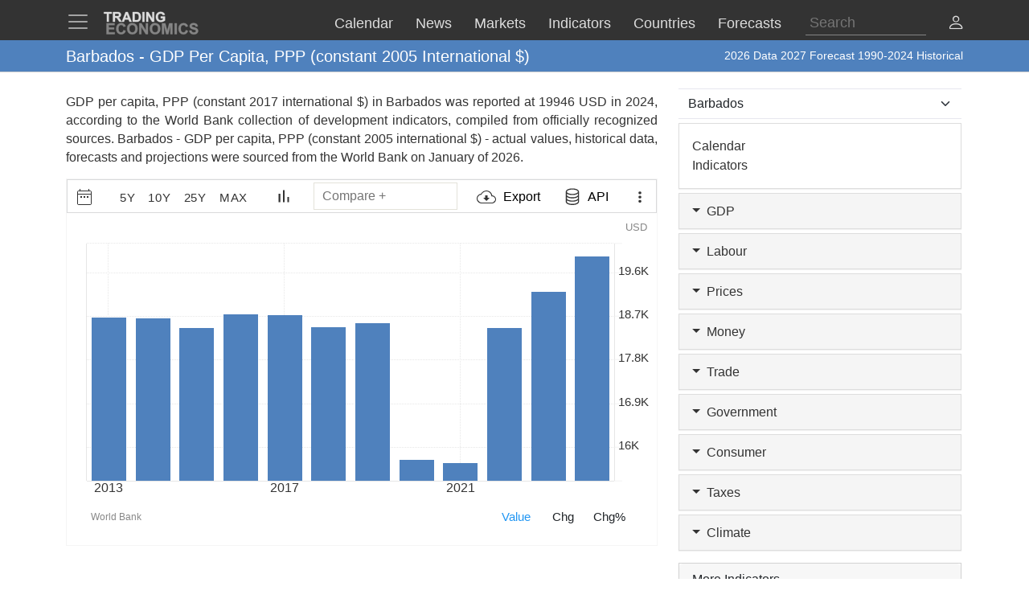

--- FILE ---
content_type: text/html; charset=utf-8
request_url: https://d3fy651gv2fhd3.cloudfront.net/barbados/gdp-per-capita-ppp-constant-2005-international-dollar-wb-data.html
body_size: 25270
content:


<!doctype html>
<html >
<head id="ctl00_Head1"><meta charset="utf-8" /><title>
	Barbados - GDP Per Capita, PPP (constant 2005 International $) - 2026 Data  2027 Forecast 1990-2024 Historical
</title><meta id="metaDesc" name="description" content="GDP per capita, PPP (constant 2017 international $) in Barbados was reported at 19946 USD in 2024, according to the World Bank collection of development indicators, compiled from officially recognized sources. Barbados - GDP per capita, PPP (constant 2005 international $) - actual values, historical data, forecasts and projections were sourced from the &lt;a href=&#39;https://data.worldbank.org/&#39; target=&#39;blank&#39;>World Bank&lt;/a> on January of 2026. " /><meta id="metaKeyword" name="keywords" content="Barbados,GDP,per,capita,PPP,constant,2005,international,$,data,chart,historical,2024,2025,2026,2027" /><meta name="viewport" content="width=device-width,minimum-scale=1,initial-scale=1,maximum-scale=1" /><meta name="theme-color" content="#333333" /><link rel="preconnect" href="https://d3e5kp2e91w0k0.cloudfront.net" crossorigin="anonymous" /><link rel="preconnect" href="https://d2n2sd20z6hutz.cloudfront.net" crossorigin="anonymous" /><link rel="preconnect" href="https://cdnjs.cloudflare.com" crossorigin="anonymous" />
<link rel="stylesheet" href="https://cdnjs.cloudflare.com/ajax/libs/bootstrap/5.2.3/css/bootstrap.min.css" integrity="sha512-SbiR/eusphKoMVVXysTKG/7VseWii+Y3FdHrt0EpKgpToZeemhqHeZeLWLhJutz/2ut2Vw1uQEj2MbRF+TVBUA==" crossorigin="anonymous" referrerpolicy="no-referrer" />
<link rel="preload" href="https://cdnjs.cloudflare.com/ajax/libs/bootstrap-icons/1.10.2/font/bootstrap-icons.min.css" as="style" onload="this.onload=null;this.rel='stylesheet'">
<noscript><link rel="stylesheet" href="https://cdnjs.cloudflare.com/ajax/libs/bootstrap-icons/1.10.2/font/bootstrap-icons.min.css"></noscript>



<link href="https://d2n2sd20z6hutz.cloudfront.net/stylesheet.min.css" rel="stylesheet" />

<script type="text/javascript">var TEChartSettings = {}; var TESymbol = ''; var TECountry = ''; var TECategory = ''; var TEFrequency = ''; var TELanguage = ''; var TELastUpdate = '20251231000000'; var TEChartVersion = ''; var symbol = ''; var symbolType = ''; var hasCalendar = false; var isLoggedIn = false; var TERole = ""; var TEAlertsName = ''; var TEChartsDatasource = 'https://d3ii0wo49og5mi.cloudfront.net'; var IsMobile =  false; var TEChartsMeta = ''; var TEForecast = []; var TEAuthorization = ''; var TESecurify = ''; var TESecurifyUrl = ''; var TEType = ''; var TEChartUrl = '/barbados/gdp-per-capita-ppp-constant-2005-international-dollar-wb-data.html'; var TEComparable = 0; var isAlertsLoaded = false; var IsDarkMode = false; var isPakoLoaded = false; var TEChartsToken = '20240229:nazare'; var TEObfuscationkey = 'tradingeconomics-charts-core-api-key'; var isCopyright = false;var TEStreamId= '';</script>
<script type="text/javascript">var DEBUG = false; if (window.location.host.indexOf('localhost') > -1) DEBUG = true; else if (window.location.href.indexOf('debug') > -1) DEBUG = true; if (!DEBUG) { if (!window.console) window.console = {}; var methods = ["log", "debug", "info"]; for (var i = 0; i < methods.length; i++) { console[methods[i]] = function () { }; } }</script>
<script>window.googletag = window.googletag || { cmd: [] };</script>



<link rel="icon" href="https://d3e5kp2e91w0k0.cloudfront.net/favicon.svg" type="image/svg+xml" /><link rel="canonical" href="https://tradingeconomics.com/barbados/gdp-per-capita-ppp-constant-2005-international-dollar-wb-data.html" />
<script type="application/ld+json">{"@context":"https://schema.org/","@graph":[
    {"@context": "https://schema.org","@type": "Organization","url": "https://tradingeconomics.com","name": "TRADING ECONOMICS","logo": {"@type": "ImageObject","url": "https://tradingeconomics.com/images/logo.png?v=schema"}},
        {"@type": "Dataset","name": "Barbados - GDP Per Capita, PPP (constant 2005 International $)","alternateName": "","description": "GDP per capita, PPP (constant 2017 international $) in Barbados was reported at 19946 USD in 2024, according to the World Bank collection of development indicators, compiled from officially recognized sources. Barbados - GDP per capita, PPP (constant 2005 international $) - actual values, historical data, forecasts and projections were sourced from the <a href='https://data.worldbank.org/' target='blank'>World Bank</a> on January of 2026. ","url":"https://tradingeconomics.com/barbados/gdp-per-capita-ppp-constant-2005-international-dollar-wb-data.html","keywords": "Barbados,GDP,per,capita,PPP,constant,2005,international,$,data,chart,historical,2024,2025,2026,2027","temporalCoverage": "1976-01-01/2026-12-31","spatialCoverage": "Barbados",
            "creator": {"@type": "Organization","url": "https://tradingeconomics.com","name": "TRADING ECONOMICS","logo": {"@type": "ImageObject","url": "https://tradingeconomics.com/images/logo.png?v=schema"}},
            "distribution": [{"@type": "DataDownload","encodingFormat": "CSV","contentUrl": "https://tradingeconomics.com/barbados/gdp-per-capita-ppp-constant-2005-international-dollar-wb-data.html"},{"@type": "DataDownload","encodingFormat": "JSON","contentUrl": "https://tradingeconomics.com/barbados/gdp-per-capita-ppp-constant-2005-international-dollar-wb-data.html"},{"@type": "DataDownload","encodingFormat": "XML","contentUrl": "https://tradingeconomics.com/barbados/gdp-per-capita-ppp-constant-2005-international-dollar-wb-data.html"},{"@type": "DataDownload","encodingFormat": "Excel","contentUrl": "https://tradingeconomics.com/barbados/gdp-per-capita-ppp-constant-2005-international-dollar-wb-data.html"}],
            "includedInDataCatalog": {"@type": "DataCatalog","name": "TRADING ECONOMICS"},"version": "20260120","dateModified": "20260120T07: 43: 00.00Z", "isAccessibleForFree": true,"license" : "https://creativecommons.org/licenses/by/4.0/"
 }]}</script>
</head>
<body >
    <script>IsDarkMode=false;</script>
    <form method="post" action="/barbados/gdp-per-capita-ppp-constant-2005-international-dollar-wb-data.html" id="aspnetForm">
<input type="hidden" name="__VIEWSTATE" id="__VIEWSTATE" value="2WPZSvce64NDVM9MYbQER9s1kmjrbLmBBjkWtp5KTkVgM2JAhodwrtCcgbi1ejOLWjBRqOSp5MQ4nzyfq5a/AJiH4KQ=" />

<script type="text/javascript" language="Javascript">TESymbol = 'BRB.NY.GDP.PCAP.PP.KD:worldbank';TEType = 'wb';TELastUpdate = '20251007000000';</script>
<input type="hidden" name="__VIEWSTATEGENERATOR" id="__VIEWSTATEGENERATOR" value="E546EDB7" />
<input type="hidden" name="__EVENTVALIDATION" id="__EVENTVALIDATION" value="SBVfBQrdbsan5KfVFvC3FmLbuoP6ZSfO0wjXW+BLY8HZ5cbLok1PJSaM0e1tD0Z8zfbBE2tn7NczOt2busj6fq1Us2yjCTZRBnxjzclRJmRRyiqRh9hU79LVs7QEXoz6R19rsnW8+Y/tWQgjhIh8Qigu75ywVArmr2E3/c2qI5rywC2DJakOvxCbtsaoxF70c+FxS9FH/gDJYlLAsLY/ceTeNV9/8C1Hg1wy61mYzegYdjZOVe5tHlnfWbTLHhU7gQxgQZifiqAPXoNccZ8b3PWhGZ0+sgg+gOpMPPkf9GCWsnps" />
        
        <nav id="ctl00_NavigationUC1_ctl00_menu" class="navbar navbar-dark fixed-top" role="navigation">
    <div class="container">

        <div class="navbar-header navbar-header-search" id="searchMobileHeader">
            <div class="d-flex justify-content-between">
                <a class="navbar-brand" style="width: 100%" role="form">
                    <input type="text" placeholder="Search"
                        id="thisIstheTinySearchBoxIdTag"
                        autocomplete="off"
                        class="nav-search-input-class navbar-search-2" />
                </a>
                <ul id="thisIstheTinySearchResultsIdTag" class="dropdown-menu navbar-search-1">
                    <li>
                        <div class="container-fluid">
                            <div id="dpSearch-resultCnt-tiny" class="dpTaResult">
                            </div>
                        </div>
                    </li>
                </ul>
                <div class="navbar-mobile-close-search">
                    <a noref class="navbar-mobile-item" id="thisIsTheTinyRemoveId"><i class="bi bi-x-lg"></i></a>
                </div>
            </div>
        </div>
        
        <div class="navbar-header navbar-collapse float-end" id="mainHeader">
            <div class="d-flex">
                <button type="button" class="navbar-toggler" data-bs-toggle="offcanvas" data-bs-target="#tesidemenu" aria-label="TradingEconomcis Menu">
                    <span class="navbar-toggler-icon"></span>
                </button>
                <div class="logo-banner d-flex justify-content-between float-right">
                    <a class="navbar-brand" href="/">
                        
<svg width="129" height="35" version="1.1" viewBox="0 0 34.131 9.2604" xml:space="preserve" xmlns="http://www.w3.org/2000/svg" aria-label = "Trading Economics logo">
    <g fill="#858585" stroke="#858585" stroke-width=".1" ><path d="m1.3315 8.5517v-3.7879h2.8086v0.64079h-2.0438v0.83974h1.9017v0.6382h-1.9017v1.0309h2.1162v0.6382z"/><path d="m7.2846 7.1591 0.74156 0.23513q-0.17053 0.62012-0.56844 0.92242-0.39532 0.29972-1.0051 0.29972-0.75448 0-1.2402-0.51418-0.48576-0.51676-0.48576-1.4108 0-0.94568 0.48834-1.4676 0.48834-0.52452 1.2842-0.52452 0.69505 0 1.1291 0.41083 0.25838 0.24288 0.38757 0.69763l-0.75706 0.18087q-0.067179-0.29456-0.28164-0.46509-0.21187-0.17053-0.51676-0.17053-0.42116 0-0.68471 0.30231-0.26097 0.30231-0.26097 0.97927 0 0.7183 0.25838 1.0232 0.25838 0.30489 0.67179 0.30489 0.30489 0 0.52452-0.19379 0.21962-0.19379 0.31523-0.60978z"/><path d="m8.5275 6.681q0-0.57878 0.17312-0.97152 0.12919-0.28939 0.3514-0.51935 0.22479-0.22996 0.49093-0.34106 0.35398-0.14986 0.81649-0.14986 0.83716 0 1.3384 0.51935 0.50385 0.51935 0.50385 1.4444 0 0.91726-0.49868 1.4366-0.49868 0.51676-1.3333 0.51676-0.84491 0-1.3436-0.51418-0.49868-0.51676-0.49868-1.4211zm0.78807-0.025838q0 0.64337 0.29714 0.97669 0.29714 0.33073 0.75448 0.33073 0.45734 0 0.74931-0.32815 0.29456-0.33073 0.29456-0.9896 0-0.65112-0.2868-0.97152-0.28422-0.32039-0.75706-0.32039-0.47284 0-0.76223 0.32556-0.28939 0.32298-0.28939 0.97669z"/><path d="m12.806 8.5517v-3.7879h0.74414l1.5503 2.5296v-2.5296h0.71055v3.7879h-0.7674l-1.527-2.4701v2.4701z"/><path d="m16.465 6.681q0-0.57878 0.17312-0.97152 0.12919-0.28939 0.3514-0.51935 0.22479-0.22996 0.49093-0.34106 0.35398-0.14986 0.81649-0.14986 0.83716 0 1.3384 0.51935 0.50384 0.51935 0.50384 1.4444 0 0.91726-0.49868 1.4366-0.49868 0.51676-1.3333 0.51676-0.84491 0-1.3436-0.51418-0.49868-0.51676-0.49868-1.4211zm0.78807-0.025838q0 0.64337 0.29714 0.97669 0.29714 0.33073 0.75448 0.33073t0.74931-0.32815q0.29456-0.33073 0.29456-0.9896 0-0.65112-0.2868-0.97152-0.28422-0.32039-0.75706-0.32039t-0.76223 0.32556q-0.28939 0.32298-0.28939 0.97669z"/><path d="m20.726 8.5517v-3.7879h1.1446l0.6873 2.5838 0.67955-2.5838h1.1472v3.7879h-0.71055v-2.9817l-0.75189 2.9817h-0.73639l-0.74931-2.9817v2.9817z"/><path d="m25.121 8.5517v-3.7879h0.76481v3.7879z"/><path d="m29.038 7.1591 0.74156 0.23513q-0.17053 0.62012-0.56844 0.92242-0.39532 0.29972-1.0051 0.29972-0.75448 0-1.2402-0.51418-0.48576-0.51676-0.48576-1.4108 0-0.94568 0.48834-1.4676 0.48834-0.52452 1.2842-0.52452 0.69505 0 1.1291 0.41083 0.25838 0.24288 0.38757 0.69763l-0.75706 0.18087q-0.06718-0.29456-0.28164-0.46509-0.21187-0.17053-0.51676-0.17053-0.42116 0-0.68471 0.30231-0.26097 0.30231-0.26097 0.97927 0 0.7183 0.25838 1.0232 0.25838 0.30489 0.67179 0.30489 0.30489 0 0.52452-0.19379 0.21962-0.19379 0.31523-0.60978z"/><path d="m30.242 7.3193 0.74414-0.072347q0.06718 0.37465 0.2713 0.55035 0.2067 0.1757 0.55552 0.1757 0.36949 0 0.55552-0.15503 0.18862-0.15761 0.18862-0.3669 0-0.13436-0.0801-0.22738-0.077514-0.095602-0.27388-0.16536-0.13436-0.046509-0.61237-0.16536-0.61495-0.15245-0.863-0.37465-0.34882-0.31264-0.34882-0.76223 0-0.28939 0.16278-0.54002 0.16536-0.25321 0.47284-0.38499 0.31006-0.13178 0.74672-0.13178 0.71314 0 1.0723 0.31264 0.36174 0.31264 0.37982 0.83457l-0.76481 0.03359q-0.04909-0.29197-0.21187-0.41858-0.1602-0.12919-0.48317-0.12919-0.33331 0-0.52193 0.13694-0.12144 0.08785-0.12144 0.23513 0 0.13436 0.11369 0.22996 0.14469 0.12144 0.7028 0.25321t0.82424 0.27389q0.26872 0.13953 0.41858 0.38499 0.15244 0.24288 0.15244 0.60203 0 0.32556-0.18087 0.60978-0.18087 0.28422-0.5116 0.42375-0.33073 0.13694-0.82424 0.13694-0.7183 0-1.1033-0.33073-0.38499-0.33331-0.45992-0.96893z"/></g>
    <g fill="#ddd" stroke="#ddd" stroke-width=".1" ><path d="m1.4629 4.2437v-2.8324h-1.0116v-0.57671h2.7091v0.57671h-1.0092v2.8324z"/><path d="m3.607 4.2437v-3.4091h1.4487q0.54648 0 0.79297 0.093018 0.24882 0.090692 0.39765 0.32556 0.14883 0.23487 0.14883 0.53718 0 0.3837-0.22557 0.63484-0.22557 0.24882-0.67438 0.31393 0.22324 0.13022 0.36742 0.28603 0.1465 0.1558 0.393 0.55345l0.41625 0.66508h-0.82321l-0.49764-0.74182q-0.2651-0.39765-0.36277-0.49997-0.097668-0.10464-0.20696-0.14185-0.1093-0.039532-0.34649-0.039532h-0.13953v1.4232zm0.68833-1.9673h0.50927q0.49532 0 0.61857-0.041858t0.19301-0.14418q0.069763-0.10232 0.069763-0.2558 0-0.17208-0.093018-0.27673-0.090692-0.10697-0.25812-0.13488-0.083716-0.011627-0.50229-0.011627h-0.53718z"/><path d="m10.118 4.2437h-0.74879l-0.29766-0.77437h-1.3627l-0.28138 0.77437h-0.73019l1.3278-3.4091h0.72786zm-1.2674-1.3488-0.46974-1.265-0.46044 1.265z"/><path d="m10.481 0.8346h1.2581q0.42556 0 0.6488 0.065112 0.29998 0.088367 0.51392 0.31393 0.21394 0.22557 0.32556 0.55345 0.11162 0.32556 0.11162 0.8046 0 0.4209-0.10464 0.72554-0.1279 0.37207-0.36509 0.60229-0.17906 0.17441-0.48369 0.27208-0.22789 0.072089-0.60926 0.072089h-1.2953zm0.68833 0.57671v2.258h0.51392q0.28835 0 0.41625-0.032556 0.16743-0.041858 0.27673-0.14185 0.11162-0.099994 0.18138-0.32789 0.06976-0.23022 0.06976-0.62554t-0.06976-0.60694-0.19534-0.33021q-0.12557-0.1186-0.31858-0.16046-0.14418-0.032556-0.56508-0.032556z"/><path d="m13.902 4.2437v-3.4091h0.68833v3.4091z"/><path d="m15.253 4.2437v-3.4091h0.66973l1.3953 2.2766v-2.2766h0.6395v3.4091h-0.69066l-1.3743-2.2231v2.2231z"/><path d="m20.271 2.9903v-0.57438h1.4836v1.3581q-0.21627 0.20929-0.62787 0.36974-0.40928 0.15813-0.83018 0.15813-0.53485 0-0.9325-0.22324-0.39765-0.22557-0.59764-0.64182-0.19999-0.41858-0.19999-0.90925 0-0.53253 0.22324-0.94645 0.22324-0.41393 0.65345-0.63484 0.32789-0.16976 0.81623-0.16976 0.63484 0 0.99064 0.26743 0.35812 0.2651 0.46044 0.73484l-0.68368 0.1279q-0.072088-0.25115-0.27208-0.39532-0.19766-0.1465-0.49532-0.1465-0.45114 0-0.71856 0.28603-0.2651 0.28603-0.2651 0.84879 0 0.60694 0.26975 0.91157 0.26975 0.30231 0.70693 0.30231 0.21627 0 0.43253-0.083716 0.21859-0.086041 0.3744-0.20696v-0.43253z"/></g>
</svg>
                    </a>
                    <div class="d-flex align-items-center nav-options">
                        
                        <div class="d-flex align-items-center nav-entry-link-group">
                            <a class="nav-entry-link d-none d-md-block" href="/calendar"><span>Calendar</span></a>
                            <a class="nav-entry-link d-none d-md-block" href="/stream"><span>News</span></a>
                            <div class="dropdown">
                                <a href="#" class="dropdown d-flex nav-entry-link d-none  d-md-block" data-bs-toggle="dropdown"><span>Markets</span></a>
                                <ul class="dropdown-menu nav-dropdown-menu">
                                    <li class='dropdown-item nav-dropdown-item'><a href="/commodities">Commodities</a></li>
                                    <li class='dropdown-item nav-dropdown-item'><a href="/stocks">Indexes</a></li>
                                    <li class='dropdown-item nav-dropdown-item'><a href="/shares">Shares</a></li>
                                    <li class='dropdown-item nav-dropdown-item'><a href="/currencies">Currencies</a></li>
                                    <li class='dropdown-item nav-dropdown-item'><a href="/crypto">Crypto</a></li>
                                    <li class='dropdown-item nav-dropdown-item'><a href="/bonds">Bonds</a></li>
                                    <li class='dropdown-item nav-dropdown-item'><a href="/earnings">Earnings</a></li>
                                </ul>
                            </div>

                            <a class="nav-entry-link d-none d-lg-block" href="/indicators"><span>Indicators</span></a>
                            <a class="nav-entry-link d-none d-xl-block" href="/countries"><span >Countries</span></a>
                            <div class="dropdown">
                                <a href="#" class="dropdown d-flex nav-entry-link d-none  d-md-block" data-bs-toggle="dropdown"><span>Forecasts</span></a>
                                    <ul class="dropdown-menu nav-dropdown-menu">
                                        <li class='dropdown-item nav-dropdown-item'><a href="/forecast/commodity">Commodities</a></li>
                                        <li class='dropdown-item nav-dropdown-item'><a href="/forecast/stock-market">Indexes</a></li>
                                        <li class='dropdown-item nav-dropdown-item'><a href="/forecast/currency">Currencies</a></li>
                                        <li class='dropdown-item nav-dropdown-item'><a href="/forecast/crypto">Crypto</a></li>
                                        <li class='dropdown-item nav-dropdown-item'><a href="/forecast/government-bond-10y">Bonds</a></li>
                                        <li class='dropdown-item nav-dropdown-item'><a href="/forecasts">Countries</a></li>
                                        <li class='dropdown-item nav-dropdown-item'><a href="/indicators?g=forecast">Indicators</a></li>
                                    </ul>
                            </div>
                        </div>
                        
                        <div class="search-li d-none d-lg-block">
                            <a noref id="thisIsTheSearchPlaceholderId" class="nav-searchbox-class stickydropdown d-block" title="Search">
                                <div id="thisIsTheSearchBoxWrapperId" class="typeahead-searchbox-glyphicon-wrapper d-flex ">
                                    <input type="text" placeholder="Search" aria-label="Search" id="thisIstheSearchBoxIdTag" autocomplete="off"
                                        class="d-none d-md-block nav-search-input-class">
                                </div>
                            </a>

                            <ul id="thisIstheSearchResultsIdTag" class="dropdown-menu nav-dropdown-menu typeahead-wrapper">
                                <li>
                                    <div class="container">
                                        <div id="dpSearch-resultCnt" class="dpTaResult">
                                        </div>
                                    </div>
                                </li>
                            </ul>
                        </div>

                        <div>
                            <a class="d-block d-lg-none navbar-mobile-item" id="thisIsTheTinyGlyphiconId"><i class="bi bi-search me-2"></i></a>
                        </div>
                        
                        <div class="userOptionsMenu">
                            <a title="User Menu" data-bs-toggle="offcanvas" href="#offcanvasGuest" role="button" aria-controls="offcanvasGuest"><i class="bi bi-person"></i></a>
                        </div>
                        
                    </div>
                </div>
            </div>
        </div>

        
        <div class="offcanvas offcanvas-end" tabindex="-1" id="offcanvasGuest" aria-labelledby="offcanvasGuestLabel">
            <div class="offcanvas-header">
                <h5 class="offcanvas-title" id="offcanvasGuestLabel"><b>Members</b></h5>
                <button type="button" class="btn-close" data-bs-dismiss="offcanvas" aria-label="Close"></button>
            </div>
            <div class="offcanvas-body user-offcanvas-body">
                <div class="list-group list-group-user">
                    <a href="/analytics/pricing.aspx?source=menu " class="user-item list-group-item">
                        <b class="list-group-item-heading"><i class="bi bi-save2-fill me-2"></i>&nbsp;DATA PLANS</b><br>
                        <span class="list-group-item-text">Download historical data for 20 million indicators using your browser.</span>
                    </a>
                    <div class="user-item list-group-item">
                        
                        <div class="navbar-user-link">
                            <a href="/analytics/pricing.aspx?source=menu" class="navbar-te-link mx-1">Subscription Plans</a>
                            |
                            <a href="/analytics/features.aspx?source=menu" class="navbar-te-link mx-1">Features</a>
                        </div>
                      
                    </div>
                </div>
                <div class="list-group list-group-user">

                    <a href="/api/" class="user-item list-group-item">
                        <b class="list-group-item-heading"><i class="bi bi-phone mx-1 me-2"></i>API GATEWAY</b><br>
                        <span class="list-group-item-text mx-1">Direct access to our data from your apps using any programing language.</span>
                    </a>
                    <div class="user-item list-group-item">
                        <div>
                            <a href="/api/?source=menu" class="navbar-te-link mx-1">Features</a> |
                            <a href="https://docs.tradingeconomics.com/" target="_blank" class="navbar-te-link mx-1">Docs</a> |
                            <a href="https://developer.tradingeconomics.com/" class="navbar-te-link mx-1">Developer</a>
                        </div>
                    </div>
                </div>
                <div class="list-group list-group-user">
                    <a href="https://widgets.tradingeconomics.com?utm_source=side-menu" class="user-item list-group-item">
                        <b class="list-group-item-heading"><i class="bi bi-code-square me-2 mx-1 me-2"></i>Widgets</b><br>
                        <span class="list-group-item-text mx-1">Ready-to-use widgets to display real-time and historical market or economic data directly on your site.</span>
                    </a>
                    <div class="user-item list-group-item">
                        <div>
                            <a href="https://tradingeconomics.com/api/widgets.aspx?utm_source=side-menu" class="navbar-te-link mx-1">Learn More</a> |
                            <a href="https://widgets.tradingeconomics.com/getting-started?utm_source=side-menu" target="_blank" class="navbar-te-link mx-1">Docs</a>
                        </div>
                    </div>
                </div>
                
                <div class="list-group list-group-user">

                    
                        <a class="user-item list-group-item" href="https://sso.tradingeconomics.com/sso/login?returnurl=https://tradingeconomics.com/barbados/gdp-per-capita-ppp-constant-2005-international-dollar-wb-data.html"><i class="bi bi-person-fill"></i> Already a user? <b>Login</b></a>
                    
                </div>
                
<style>
    .form-switch {
        width: 3.5em !important;
        height: 2em !important
    }
    .bi-sun-fill {
        font-size: 12px;
        color: #ddd !important;
    }
    .bi-moon-fill {
        font-size: 10px;
        color: #333 !important;
    }
    .darkmode-toggle-container {
        width: auto;
        padding: 0px;
        margin-left: 0px;
        margin-top: 0px;
        border: none;
    }
    .form-check-div-sun {
        width: 20px;
        margin-bottom: 3px;
        margin-left: -54px;
        position: relative
    }
    .form-check-div-moon {
        width: 20px;
        margin-bottom: 3px;
        margin-left: 3px;
        position: relative
    }
    .dk-switch-right-menu{
        padding-left:10px;
    }
</style>
<div class="list-group list-group-user dk-switch-right-menu">
    <div class="d-flex align-items-center darkmode-toggle-container">
    <div class="form-check form-switch darkmode-form-switch user-item">
        <input class="form-check-input p-1" type="checkbox" role="button" id="flexSwitchCheckChecked">
    </div>
    <div class="form-check-div-sun">
        <label class="form-check-label form-check-label-sun p-1 d-inline" for="flexSwitchCheckChecked"><i class="bi bi-sun-fill"></i></label>
    </div>
    <div class="form-check-div-moon">
        <label class="form-check-label form-check-label-moon p-1 d-inline" for="flexSwitchCheckChecked"><i class="bi bi-moon-fill"></i></label>
    </div>
</div>
</div>


<script>
    function SetTheme(isDark) {
        console.log('Changing theme', isDark);
        if (IsDarkMode != isDark) {
            IsDarkMode = isDark;
            document.body.classList.toggle("dark-theme");
            // Set cookie
            const d = new Date();
            d.setTime(d.getTime() + (365 * 24 * 60 * 60 * 1000));
            let expires = "expires=" + d.toUTCString();
            document.cookie = "IsDarkMode" + "=" + IsDarkMode + ";" + expires + ";path=/";
            IsDarkMode ? ga('event', 'te_darkmode_on') : ga('event', 'te_darkmode_off');
            window.location.reload();
        }
    }
    document.addEventListener('DOMContentLoaded', function () {
        let checkbox = document.getElementById("flexSwitchCheckChecked");
        let sundiv = document.getElementsByClassName("form-check-label-sun")[0];
        let moondiv = document.getElementsByClassName("form-check-label-moon")[0];

        if (IsDarkMode) {
            sundiv.classList.add("d-none");
            moondiv.classList.remove("d-none");
        } else {
            moondiv.classList.add("d-none");
            sundiv.classList.remove("d-none");
        }
        checkbox.checked = IsDarkMode;
    });



    document.getElementById("flexSwitchCheckChecked").addEventListener("change", function () {
        SetTheme(!IsDarkMode)
    });

</script>
            </div>
        </div>

        
        <div class="offcanvas offcanvas-start" tabindex="-1" id="tesidemenu" aria-labelledby="tesidemenuoptions">
            <div class="offcanvas-header">
                <h5 class="offcanvas-title" id="offcanvasWithBothOptionsLabel"></h5>
                <button type="button" class="btn-close" data-bs-dismiss="offcanvas" aria-label="Close"></button>
            </div>
            <div class="offcanvas-body">

                <div class="row navbar-nav-scroll" style="--bs-scroll-height: 95vh;">
                    <div class="accordion" id="accordionNavbar">
                        <div class="accordion-item">
                            <div class="accordion-header menu-main-option"><a class="nav-link accordion-button navmenu-mobile-item" href="/calendar" target="_self"><i class="bi bi-calendar3 me-2"></i>Calendar</a></div>
                        </div>
                        <div class="accordion-item">
                            <div class="accordion-header menu-main-option"><a class="nav-link  accordion-button navmenu-mobile-item" href="/stream" target="_self"><i class="bi bi-layout-text-sidebar me-2"></i>News</a></div>
                        </div>
                        <div class="accordion-item">
                            <div class="accordion-header menu-main-option d-flex align-items-center">
                                <button class="accordion-button navmenu-mobile-item collapsed" type="button" data-bs-toggle="collapse" data-bs-target="#collapseMarkets" aria-expanded="false" aria-controls="collapseTwo">
                                    <i class="bi bi-arrow-down-up me-2"></i>Markets
                                <i class="bi bi-caret-up-fill ms-auto caret-toggle"></i>
                                </button>

                            </div>
                            <div id="collapseMarkets" class="accordion-collapse collapse " data-bs-parent="#accordionNavbar">
                                <div class="accordion-body mobile-accordion-body">
                                    <ul class="nav navbar-nav navbarMobile">
                                        <li><a class="navmobile-link nav-link" href="/commodities" target="_self">Commodities</a></li>
                                        <li><a class="navmobile-link nav-link" href="/stocks" target="_self">Indexes</a></li>
                                        <li><a class="navmobile-link nav-link" href="/shares" target="_self">Shares</a></li>
                                        <li><a class="navmobile-link nav-link" href="/currencies" target="_self">Currencies</a></li>
                                        <li><a class="navmobile-link nav-link" href="/crypto" target="_self">Crypto</a></li>
                                        <li><a class="navmobile-link nav-link" href="/bonds" target="_self">Bonds</a></li>
                                        <li><a class="navmobile-link nav-link" href="/earnings" target="_self">Earnings</a></li>
                                        <li><a class="navmobile-link nav-link" href="/holidays" target="_self">Holidays</a></li>
                                    </ul>
                                </div>
                            </div>
                        </div>

                        <div class="accordion-item">
                            <div class="accordion-header menu-main-option d-flex align-items-center">
                                <button class="accordion-button navmenu-mobile-item collapsed" type="button" data-bs-toggle="collapse" data-bs-target="#collapseCountries" aria-expanded="false" aria-controls="collapseTwo">
                                    <i class="bi bi-globe me-2"></i>Countries<i class="bi bi-caret-down-fill ms-auto caret-toggle"></i>
                                </button>
                            </div>
                            <div id="collapseCountries" class="accordion-collapse collapse  " data-bs-parent="#accordionNavbar">
                                <div class="accordion-body mobile-accordion-body">
                                    <ul class="nav navbar-nav navbarMobile">
                                        <li><a class="navmobile-link nav-link" href="/united-states/indicators" target="_self">United States</a></li>
                                        <li><a class="navmobile-link nav-link" href="/united-kingdom/indicators" target="_self">United Kingdom</a></li>
                                        <li><a class="navmobile-link nav-link" href="/euro-area/indicators" target="_self">Euro Area</a></li>
                                        <li><a class="navmobile-link nav-link" href="/australia/indicators" target="_self">Australia</a></li>
                                        <li><a class="navmobile-link nav-link" href="/canada/indicators" target="_self">Canada</a></li>
                                        <li><a class="navmobile-link nav-link" href="/japan/indicators" target="_self">Japan</a></li>
                                        <li><a class="navmobile-link nav-link" href="/china/indicators" target="_self">China</a></li>
                                        <li><a class="navmobile-link nav-link" href="/brazil/indicators" target="_self">Brazil</a></li>
                                        <li><a class="navmobile-link nav-link" href="/russia/indicators" target="_self">Russia</a></li>
                                        <li><a class="navmobile-link nav-link" href="/india/indicators" target="_self">India</a></li>
                                        <li><a class='navmobile-link nav-link' href="/countries" target="_self"><i class="bi bi-plus-square me-2"></i>More Countries</a></li>
                                    </ul>
                                </div>
                            </div>
                        </div>


                        <div class="accordion-item">
                            <div class="accordion-header menu-main-option d-flex align-items-center">
                                <button class="accordion-button navmenu-mobile-item collapsed" type="button" data-bs-toggle="collapse" data-bs-target="#collapseIndicators" aria-expanded="false" aria-controls="collapseTwo">
                                    <i class="bi bi-bar-chart-fill me-2"></i>Indicators
                                    <i class="bi bi-caret-down-fill ms-auto caret-toggle"></i>
                                </button>

                            </div>
                            <div id="collapseIndicators" class="accordion-collapse collapse  show" data-bs-parent="#accordionNavbar">
                                <div class="accordion-body mobile-accordion-body">
                                    <ul class="nav navbar-nav navbarMobile">
                                        <li><a class="navmobile-link nav-link" href="/country-list/interest-rate" target="_self">Interest Rate</a></li>
                                        <li><a class="navmobile-link nav-link" href="/country-list/inflation-rate" target="_self">Inflation Rate</a></li>
                                        <li><a class="navmobile-link nav-link" href="/country-list/unemployment-rate" target="_self">Unemployment Rate</a></li>
                                        <li><a class="navmobile-link nav-link" href="/country-list/gdp-growth-rate" target="_self">GDP Growth</a></li>
                                        <li><a class="navmobile-link nav-link" href="/country-list/gdp-per-capita" target="_self">GDP per Capita</a></li>
                                        <li><a class="navmobile-link nav-link" href="/country-list/current-account-to-gdp" target="_self">Current Account</a></li>
                                        <li><a class="navmobile-link nav-link" href="/country-list/gold-reserves" target="_self">Gold Reserves</a></li>
                                        <li><a class="navmobile-link nav-link" href="/country-list/government-debt-to-gdp" target="_self">Government Debt</a></li>
                                        <li><a class="navmobile-link nav-link" href="/country-list/crude-oil-production" target="_self">Crude Oil Production</a></li>
                                        <li><a class="navmobile-link nav-link" href="/country-list/gasoline-prices" target="_self">Gasoline Prices</a></li>
                                        <li><a class="navmobile-link nav-link" href="/country-list/rating" target="_self">Credit Rating</a></li>
                                        <li><a class='navmobile-link nav-link' href="/indicators" target="_self"><i class="bi bi-plus-square me-2"></i>More Indicators</a></li>
                                    </ul>
                                </div>
                            </div>
                        </div>


                        <div class="accordion-item">
                            <div class="accordion-header menu-main-option d-flex align-items-center">
                                <button class="accordion-button navmenu-mobile-item collapsed" type="button" data-bs-toggle="collapse" data-bs-target="#collapseForecasts" aria-expanded="false" aria-controls="collapseTwo">
                                    <i class="bi bi-graph-down-arrow me-2"></i>Forecasts
                                <i class="bi bi-caret-down-fill ms-auto caret-toggle"></i>
                                </button>

                            </div>
                            <div id="collapseForecasts" class="accordion-collapse collapse  " data-bs-parent="#accordionNavbar">
                                <div class="accordion-body mobile-accordion-body">
                                    <ul class="nav navbar-nav navbarMobile">
                                        <li class="d-block d-sm-none"><a class="navmobile-link nav-link" href="/indicators?g=forecast" target="_self">Markets & Indicators</a></li>
                                        <li class="d-block d-sm-none"><a class="navmobile-link nav-link" href="/forecasts" target="_self">Countries</a></li>
                                        <li class="d-none d-sm-block"><a class='navmobile-link nav-link' href="/forecasts">Countries</a></li>
                                        <li class="d-none d-sm-block"><a class='navmobile-link nav-link' href="/indicators?g=forecast">Indicators</a></li>
                                        <li class="d-none d-sm-block"><a class='navmobile-link nav-link' href="/forecast/commodity">Commodities</a></li>
                                        <li class="d-none d-sm-block"><a class='navmobile-link nav-link' href="/forecast/stock-market">Indexes</a></li>
                                        <li class="d-none d-sm-block"><a class='navmobile-link nav-link' href="/forecast/currency">Currencies</a></li>
                                        <li class="d-none d-sm-block"><a class='navmobile-link nav-link' href="/forecast/crypto">Crypto</a></li>
                                        <li class="d-none d-sm-block"><a class='navmobile-link nav-link' href="/forecast/government-bond-10y">Bonds</a></li>
                                    </ul>
                                </div>
                            </div>
                        </div>

                        
                        <div class="accordion-item">
                            <div class="accordion-header menu-main-option d-flex align-items-center">
                                <button class="accordion-button navmenu-mobile-item collapsed" type="button" data-bs-toggle="collapse" data-bs-target="#collapseSolutions" aria-expanded="false" aria-controls="collapseTwo">
                                    <i class="bi bi-code-square me-2"></i>Solutions
                                <i class="bi bi-caret-down-fill ms-auto caret-toggle"></i>
                                </button>

                            </div>
                            <div id="collapseSolutions" class="accordion-collapse collapse" data-bs-parent="#accordionNavbar">
                                <div class="accordion-body mobile-accordion-body">
                                    <ul class="nav navbar-nav navbarMobile">
                                        <li><a class="navmobile-link nav-link" href="/analytics/features.aspx" title="Data Subscriptions">Data Subscriptions</a></li>
                                        <li><a class="navmobile-link nav-link" href="/api/" title="API Access">API Access</a></li>
                                        <li><a class="navmobile-link nav-link" href="/api/widgets.aspx?utm_source=mobile-sidemenu" title="Widgets">Widgets</a></li>
                                        <li><a class="navmobile-link nav-link" href="/analytics/pricing.aspx?source=nav" title="Pricing">Pricing</a></li>
                                    </ul>
                                </div>
                            </div>
                        </div>
                        
                        <div class="accordion-item">
                            <div class="accordion-header menu-main-option d-flex align-items-center">
                                <button class="accordion-button navmenu-mobile-item collapsed" type="button" data-bs-toggle="collapse" data-bs-target="#collapseApps" aria-expanded="false" aria-controls="collapseTwo">
                                    <i class="bi bi-phone me-2"></i>Apps
                                <i class="bi bi-caret-down-fill ms-auto caret-toggle"></i>
                                </button>

                            </div>

                            <div id="collapseApps" class="accordion-collapse collapse" data-bs-parent="#accordionNavbar">
                                <div class="accordion-body mobile-accordion-body">
                                    <ul class="nav navbar-nav navbarMobile">
                                        <li><a class="navmobile-link nav-link" href="https://itunes.apple.com/us/app/trading-economics/id1142178921?mt=8" target="_self">App Store</a></li>
                                        <li><a class="navmobile-link nav-link" href="https://play.google.com/store/apps/details?id=com.tradingeconomics.calendar" target="_self">Google Play</a></li>
                                        <li><a class="navmobile-link nav-link" href="https://www.twitter.com/teconomics" target="_self">Twitter</a></li>
                                    </ul>
                                </div>
                            </div>
                        </div>

                        <div class="accordion-item">
                            <div class="accordion-header menu-main-option d-flex align-items-center">
                                <button class="accordion-button navmenu-mobile-item collapsed" type="button" data-bs-toggle="collapse" data-bs-target="#collapseMore" aria-expanded="false" aria-controls="collapseTwo">
                                    <i class="bi bi-question-circle me-2"></i>About
                                <i class="bi bi-caret-down-fill ms-auto caret-toggle"></i>
                                </button>

                            </div>

                            <div id="collapseMore" class="accordion-collapse collapse" data-bs-parent="#accordionNavbar">
                                <div class="accordion-body mobile-accordion-body">
                                    <ul class="nav navbar-nav navbarMobile">
                                        <li><a class="navmobile-link nav-link" href="/api/customers.aspx" target="_self">Customers</a></li>
                                        <li><a class="navmobile-link nav-link" href="/investors.aspx" target="_self">Investors</a></li>
                                        <li><a class="navmobile-link nav-link" href="/careers.aspx" target="_self">Careers</a></li>
                                        <li><a class="navmobile-link nav-link" href="/about-te.aspx" target="_self">About us</a></li>
                                        <li><a class="navmobile-link nav-link" href="/contact.aspx" target="_self">Contact</a></li>
                                    </ul>
                                </div>
                            </div>
                        </div>

                       
                        <div class="accordion-item d-block d-md-none" style="border: none">
                            <div class="accordion-header menu-main-option accordion-last-item" style="padding: 30px 0px !important;"></div>
                        </div>
                    </div>

                </div>
            </div>
        </div>
    </div>
</nav>

<script>
    document.addEventListener('DOMContentLoaded', function () {
        let accordionHeaders = document.querySelectorAll('.menu-main-option');

        accordionHeaders.forEach(function (header) {
            header.addEventListener('click', function () {
                let caretIcon = header.querySelector('.caret-toggle');

                let allCaretIcons = document.querySelectorAll('.menu-main-option .caret-toggle');

                allCaretIcons.forEach(function (icon) {
                    if (icon !== caretIcon) {
                        icon.classList.remove('bi-caret-up-fill');
                        icon.classList.add('bi-caret-down-fill');
                    }
                });
                caretIcon.classList.toggle('bi-caret-down-fill');
                caretIcon.classList.toggle('bi-caret-up-fill');
            });
        });
    });
</script>

        
        
        <div class="container">
            <div class="row te-content">
                <div class='col-xl-8 col-lg-9' role="main">
                    
                    
    

<style>.page-title{color:#fff;white-space:nowrap}body.dark-theme .page-title{color:#fff;font-weight:300}.pagemenu{position:fixed;top:50px;right:0;left:0;z-index:100;height:40px;width:100%;background-color:#4f81bd;border-bottom:1px solid #cfcfcf}.pagemenu .container{display:flex;flex-direction:column;justify-content:center;height:100%}.pagemenu h1{padding-top:10px}@media only screen and (max-width:415px){.pagemenu h1{font-size:1em;padding-top:10px}}</style>

<style>body {padding-top: 100px;}.pagemenu {top: 50px;}.pagetabs {top: 50px;}</style>

<style>.title-notes {padding-left: 10px;font-size: .7em;padding-top: 3px;font-weight:lighter;}</style>
<div id="ctl00_ContentPlaceHolder1_ctl00_PageMenuUC_pageMenu">
	
    <div class="pagemenu">
        <div class="container">
            <div class="row">
                <div class='col-xl-12' style="display: flex; flex-direction: row">
                    <h1 style='width: 100%'><span class="page-title">Barbados - GDP Per Capita, PPP (constant 2005 International $)</span><span class='title-notes hidden-sm hidden-md hidden-xs'>2026 Data  2027 Forecast 1990-2024 Historical</span></h1>
                </div>
            </div>
        </div>
    </div>

</div>


<div id="ctl00_ContentPlaceHolder1_ctl00_PanelPresent">
	
    <div>
        <h2>
            <span id="ctl00_ContentPlaceHolder1_ctl00_LabelShortDescription">GDP per capita, PPP (constant 2017 international $) in Barbados was reported at 19946 USD in 2024, according to the World Bank collection of development indicators, compiled from officially recognized sources. Barbados - GDP per capita, PPP (constant 2005 international $) - actual values, historical data, forecasts and projections were sourced from the <a href='https://data.worldbank.org/' target='blank'>World Bank</a> on January of 2026. </span>
        </h2>
    </div>

</div>
<div id="ctl00_ContentPlaceHolder1_ctl00_PanelIndicator">
	
    
<style>.chart-link {cursor: pointer; }.te-chart {border: solid 1px #f5f5f5;} .te-chart-nav { padding: 10px 0px; background-color: #f5f5f5;border: solid 1px #ddd;}</style>
<div id="ctl00_ContentPlaceHolder1_ctl00_ChartUC1_ctl00_adManager" class="ad-container">
		
    <script type="text/javascript">console.log("[GPT] div placed above chart");</script>
    <div class='ad-slot' id='charts-banner'></div>

	</div>


<div id="UpdatePanelChart">
		
    
    <div id="chart"><div id="trading_chart" style="position: relative; height: 450px"></div></div>
    

	</div>



    <br /><br />
    <div id="ctl00_ContentPlaceHolder1_ctl00_PanelDescription" style="text-align: justify;">
		
        <div class="card">
            <div class="card-header">
                <span id="ctl00_ContentPlaceHolder1_ctl00_LabelSeriesTitle">Barbados - GDP Per Capita, PPP (constant 2005 International $)</span></div>
            <div class="card-body">
                <span id="ctl00_ContentPlaceHolder1_ctl00_LabelSeriesDescription">GDP per capita based on purchasing power parity (PPP). PPP GDP is gross domestic product converted to international dollars using purchasing power parity rates. An international dollar has the same purchasing power over GDP as the U.S. dollar has in the United States. GDP at purchaser's prices is the sum of gross value added by all resident producers in the country plus any product taxes and minus any subsidies not included in the value of the products. It is calculated without making deductions for depreciation of fabricated assets or for depletion and degradation of natural resources. Data are in constant 2017 international dollars.</span>
            </div>
        </div>
        <br />
    
	</div>

</div>

        <div class="card">
            <div class="card-header" style="border-bottom:none!important">Barbados |  World Bank Development Indicators</div>
         </div>
        <ul class="list-group">
   
        <li class="list-group-item" id="agriculture-&-rural-development">
                <span >
                    <a href="/barbados/indicators-wb-data.html?g=agriculture+%26+rural+development">[+] Agriculture & Rural Development
                    </a>
                </span>
                <br />
                <input type="hidden" name="ctl00$ContentPlaceHolder1$ctl00$ctl00$Repeater1$ctl01$hCategoryGroup" id="ctl00_ContentPlaceHolder1_ctl00_ctl00_Repeater1_ctl01_hCategoryGroup" value="agriculture &amp; rural development" />
        </li>
    
        <li class="list-group-item" id="development">
                <span >
                    <a href="/barbados/indicators-wb-data.html?g=development">[+] Development
                    </a>
                </span>
                <br />
                <input type="hidden" name="ctl00$ContentPlaceHolder1$ctl00$ctl00$Repeater1$ctl02$hCategoryGroup" id="ctl00_ContentPlaceHolder1_ctl00_ctl00_Repeater1_ctl02_hCategoryGroup" value="development" />
        </li>
    
        <li class="list-group-item" id="economy-&-growth">
                <span >
                    <a href="/barbados/indicators-wb-data.html?g=economy+%26+growth">[+] Economy & Growth
                    </a>
                </span>
                <br />
                <input type="hidden" name="ctl00$ContentPlaceHolder1$ctl00$ctl00$Repeater1$ctl03$hCategoryGroup" id="ctl00_ContentPlaceHolder1_ctl00_ctl00_Repeater1_ctl03_hCategoryGroup" value="economy &amp; growth" />
        </li>
    
        <li class="list-group-item" id="education">
                <span >
                    <a href="/barbados/indicators-wb-data.html?g=education">[+] Education
                    </a>
                </span>
                <br />
                <input type="hidden" name="ctl00$ContentPlaceHolder1$ctl00$ctl00$Repeater1$ctl04$hCategoryGroup" id="ctl00_ContentPlaceHolder1_ctl00_ctl00_Repeater1_ctl04_hCategoryGroup" value="education" />
        </li>
    
        <li class="list-group-item" id="external-debt">
                <span >
                    <a href="/barbados/indicators-wb-data.html?g=external+debt">[+] External Debt
                    </a>
                </span>
                <br />
                <input type="hidden" name="ctl00$ContentPlaceHolder1$ctl00$ctl00$Repeater1$ctl05$hCategoryGroup" id="ctl00_ContentPlaceHolder1_ctl00_ctl00_Repeater1_ctl05_hCategoryGroup" value="external debt" />
        </li>
    
        <li class="list-group-item" id="financial-sector">
                <span >
                    <a href="/barbados/indicators-wb-data.html?g=financial+sector">[+] Financial Sector
                    </a>
                </span>
                <br />
                <input type="hidden" name="ctl00$ContentPlaceHolder1$ctl00$ctl00$Repeater1$ctl06$hCategoryGroup" id="ctl00_ContentPlaceHolder1_ctl00_ctl00_Repeater1_ctl06_hCategoryGroup" value="financial sector" />
        </li>
    
        <li class="list-group-item" id="health">
                <span >
                    <a href="/barbados/indicators-wb-data.html?g=health">[+] Health
                    </a>
                </span>
                <br />
                <input type="hidden" name="ctl00$ContentPlaceHolder1$ctl00$ctl00$Repeater1$ctl07$hCategoryGroup" id="ctl00_ContentPlaceHolder1_ctl00_ctl00_Repeater1_ctl07_hCategoryGroup" value="health" />
        </li>
    
        <li class="list-group-item" id="private-sector">
                <span >
                    <a href="/barbados/indicators-wb-data.html?g=private+sector">[+] Private Sector
                    </a>
                </span>
                <br />
                <input type="hidden" name="ctl00$ContentPlaceHolder1$ctl00$ctl00$Repeater1$ctl08$hCategoryGroup" id="ctl00_ContentPlaceHolder1_ctl00_ctl00_Repeater1_ctl08_hCategoryGroup" value="private sector" />
        </li>
    
        <li class="list-group-item" id="public-sector">
                <span >
                    <a href="/barbados/indicators-wb-data.html?g=public+sector">[+] Public Sector
                    </a>
                </span>
                <br />
                <input type="hidden" name="ctl00$ContentPlaceHolder1$ctl00$ctl00$Repeater1$ctl09$hCategoryGroup" id="ctl00_ContentPlaceHolder1_ctl00_ctl00_Repeater1_ctl09_hCategoryGroup" value="public sector" />
        </li>
    
        </ul>
    

<input type="hidden" name="ctl00$ContentPlaceHolder1$ctl00$ctl00$HCountry" id="ctl00_ContentPlaceHolder1_ctl00_ctl00_HCountry" value="Barbados" />


<br />
<br />




<br />
<br />


                </div>
                <div id="ctl00_rightSideMenu" class="col-xl-4 col-lg-3">
                    
                    
<style>#sidebar {padding-left: 2px; padding-right: 2px;}  #sidebar .accordion-header{border-radius: 0;}</style>

<div id="sidebar">
    <div id="PanelAllMenus">
	
        <div id="ctl00_SidebarUC1__1177178f9872099_EconomicIndicatorsMenu_countrySelectionPanel" style="padding-bottom: 5px;">
    
<select aria-label="Select Countries" id="SelectCountries" class="form-select" onchange="window.location=this.options[this.selectedIndex].value">
    <option value="" selected="selected">
         Barbados
    </option>
    <option value="/united-states/indicators">United States</option>
    <option value="/united-kingdom/indicators">United Kingdom</option>
    <option value="/euro-area/indicators">Euro area</option>
    <option value="/china/indicators">China</option>
    <option value="/afghanistan/indicators">Afghanistan</option>
    <option value="/albania/indicators">Albania</option>
    <option value="/algeria/indicators">Algeria</option>
    <option value="/andorra/indicators">Andorra</option>
    <option value="/angola/indicators">Angola</option>
    <option value="/antigua-and-barbuda/indicators">Antigua and Barbuda</option>
    <option value="/argentina/indicators">Argentina</option>
    <option value="/armenia/indicators">Armenia</option>
    <option value="/aruba/indicators">Aruba</option>
    <option value="/australia/indicators">Australia</option>
    <option value="/austria/indicators">Austria</option>
    <option value="/azerbaijan/indicators">Azerbaijan</option>
    <option value="/bahamas/indicators">Bahamas</option>
    <option value="/bahrain/indicators">Bahrain</option>
    <option value="/bangladesh/indicators">Bangladesh</option>
    <option value="/barbados/indicators">Barbados</option>
    <option value="/belarus/indicators">Belarus</option>
    <option value="/belgium/indicators">Belgium</option>
    <option value="/belize/indicators">Belize</option>
    <option value="/benin/indicators">Benin</option>
    <option value="/bermuda/indicators">Bermuda</option>
    <option value="/bhutan/indicators">Bhutan</option>
    <option value="/bolivia/indicators">Bolivia</option>
    <option value="/bosnia-and-herzegovina/indicators">Bosnia</option>
    <option value="/botswana/indicators">Botswana</option>
    <option value="/brazil/indicators">Brazil</option>
    <option value="/brunei/indicators">Brunei</option>
    <option value="/bulgaria/indicators">Bulgaria</option>
    <option value="/burkina-faso/indicators">Burkina Faso</option>
    <option value="/burundi/indicators">Burundi</option>
    <option value="/cambodia/indicators">Cambodia</option>
    <option value="/cameroon/indicators">Cameroon</option>
    <option value="/canada/indicators">Canada</option>
    <option value="/cape-verde/indicators">Cape Verde</option>
    <option value="/cayman-islands/indicators">Cayman Islands</option>
    <option value="/central-african-republic/indicators">Central African Republic</option>
    <option value="/chad/indicators">Chad</option>
    <option value="/channel-islands/indicators">Channel Islands</option>
    <option value="/chile/indicators">Chile</option>
    <option value="/china/indicators">China</option>
    <option value="/colombia/indicators">Colombia</option>
    <option value="/comoros/indicators">Comoros</option>
    <option value="/congo/indicators">Congo</option>
    <option value="/costa-rica/indicators">Costa Rica</option>
    <option value="/cote-d-ivoire/indicators">Cote d Ivoire</option>
    <option value="/croatia/indicators">Croatia</option>
    <option value="/cuba/indicators">Cuba</option>
    <option value="/cyprus/indicators">Cyprus</option>
    <option value="/czech-republic/indicators">Czech Republic</option>
    <option value="/denmark/indicators">Denmark</option>
    <option value="/djibouti/indicators">Djibouti</option>
    <option value="/dominica/indicators">Dominica</option>
    <option value="/dominican-republic/indicators">Dominican Republic</option>
    <option value="/east-asia-and-pacific/indicators">East Asia and Pacific</option>
    <option value="/east-timor/indicators">East Timor</option>
    <option value="/ecuador/indicators">Ecuador</option>
    <option value="/egypt/indicators">Egypt</option>
    <option value="/el-salvador/indicators">El Salvador</option>
    <option value="/equatorial-guinea/indicators">Equatorial Guinea</option>
    <option value="/eritrea/indicators">Eritrea</option>
    <option value="/estonia/indicators">Estonia</option>
    <option value="/ethiopia/indicators">Ethiopia</option>
    <option value="/euro-area/indicators">Euro area</option>
    <option value="/european-union/indicators">European Union</option>
    <option value="/europe-and-central-asia/indicators">Europe and Central Asia</option>
    <option value="/faeroe-islands/indicators">Faeroe Islands</option>
    <option value="/fiji/indicators">Fiji</option>
    <option value="/finland/indicators">Finland</option>
    <option value="/france/indicators">France</option>
    <option value="/french-polynesia/indicators">French Polynesia</option>
    <option value="/gabon/indicators">Gabon</option>
    <option value="/gambia/indicators">Gambia</option>
    <option value="/georgia/indicators">Georgia</option>
    <option value="/germany/indicators">Germany</option>
    <option value="/ghana/indicators">Ghana</option>
    <option value="/greece/indicators">Greece</option>
    <option value="/greenland/indicators">Greenland</option>
    <option value="/grenada/indicators">Grenada</option>
    <option value="/guam/indicators">Guam</option>
    <option value="/guatemala/indicators">Guatemala</option>
    <option value="/guinea/indicators">Guinea</option>
    <option value="/guinea-bissau/indicators">Guinea Bissau</option>
    <option value="/guyana/indicators">Guyana</option>
    <option value="/haiti/indicators">Haiti</option>
    <option value="/honduras/indicators">Honduras</option>
    <option value="/hong-kong/indicators">Hong Kong</option>
    <option value="/hungary/indicators">Hungary</option>
    <option value="/iceland/indicators">Iceland</option>
    <option value="/india/indicators">India</option>
    <option value="/indonesia/indicators">Indonesia</option>
    <option value="/iran/indicators">Iran</option>
    <option value="/iraq/indicators">Iraq</option>
    <option value="/ireland/indicators">Ireland</option>
    <option value="/isle-of-man/indicators">Isle of Man</option>
    <option value="/israel/indicators">Israel</option>
    <option value="/italy/indicators">Italy</option>
    <option value="/ivory-coast/indicators">Ivory Coast</option>
    <option value="/jamaica/indicators">Jamaica</option>
    <option value="/japan/indicators">Japan</option>
    <option value="/jordan/indicators">Jordan</option>
    <option value="/kazakhstan/indicators">Kazakhstan</option>
    <option value="/kenya/indicators">Kenya</option>
    <option value="/kiribati/indicators">Kiribati</option>
    <option value="/kosovo/indicators">Kosovo</option>
    <option value="/kuwait/indicators">Kuwait</option>
    <option value="/kyrgyzstan/indicators">Kyrgyzstan</option>
    <option value="/laos/indicators">Laos</option>
    <option value="/latvia/indicators">Latvia</option>
    <option value="/lebanon/indicators">Lebanon</option>
    <option value="/lesotho/indicators">Lesotho</option>
    <option value="/liberia/indicators">Liberia</option>
    <option value="/libya/indicators">Libya</option>
    <option value="/liechtenstein/indicators">Liechtenstein</option>
    <option value="/lithuania/indicators">Lithuania</option>
    <option value="/luxembourg/indicators">Luxembourg</option>
    <option value="/macau/indicators">Macau</option>
    <option value="/macedonia/indicators">Macedonia</option>
    <option value="/madagascar/indicators">Madagascar</option>
    <option value="/malawi/indicators">Malawi</option>
    <option value="/malaysia/indicators">Malaysia</option>
    <option value="/maldives/indicators">Maldives</option>
    <option value="/mali/indicators">Mali</option>
    <option value="/malta/indicators">Malta</option>
    <option value="/marshall-islands/indicators">Marshall Islands</option>
    <option value="/mauritania/indicators">Mauritania</option>
    <option value="/mauritius/indicators">Mauritius</option>
    <option value="/mayotte/indicators">Mayotte</option>
    <option value="/mexico/indicators">Mexico</option>
    <option value="/micronesia/indicators">Micronesia</option>
    <option value="/moldova/indicators">Moldova</option>
    <option value="/monaco/indicators">Monaco</option>
    <option value="/mongolia/indicators">Mongolia</option>
    <option value="/montenegro/indicators">Montenegro</option>
    <option value="/morocco/indicators">Morocco</option>
    <option value="/mozambique/indicators">Mozambique</option>
    <option value="/myanmar/indicators">Myanmar</option>
    <option value="/namibia/indicators">Namibia</option>
    <option value="/nepal/indicators">Nepal</option>
    <option value="/netherlands/indicators">Netherlands</option>
    <option value="/netherlands-antilles/indicators">Netherlands Antilles</option>
    <option value="/new-caledonia/indicators">New Caledonia</option>
    <option value="/new-zealand/indicators">New Zealand</option>
    <option value="/nicaragua/indicators">Nicaragua</option>
    <option value="/niger/indicators">Niger</option>
    <option value="/nigeria/indicators">Nigeria</option>
    <option value="/north-korea/indicators">North Korea</option>
    <option value="/norway/indicators">Norway</option>
    <option value="/oman/indicators">Oman</option>
    <option value="/pakistan/indicators">Pakistan</option>
    <option value="/palau/indicators">Palau</option>
    <option value="/panama/indicators">Panama</option>
    <option value="/palestine/indicators">Palestine</option>
    <option value="/papua-new-guinea/indicators">Papua New Guinea</option>
    <option value="/paraguay/indicators">Paraguay</option>
    <option value="/peru/indicators">Peru</option>
    <option value="/philippines/indicators">Philippines</option>
    <option value="/poland/indicators">Poland</option>
    <option value="/portugal/indicators">Portugal</option>
    <option value="/puerto-rico/indicators">Puerto Rico</option>
    <option value="/qatar/indicators">Qatar</option>
    <option value="/republic-of-the-congo/indicators">Republic of the Congo</option>
    <option value="/romania/indicators">Romania</option>
    <option value="/russia/indicators">Russia</option>
    <option value="/rwanda/indicators">Rwanda</option>
    <option value="/samoa/indicators">Samoa</option>
    <option value="/sao-tome-and-principe/indicators">Sao Tome and Principe</option>
    <option value="/saudi-arabia/indicators">Saudi Arabia</option>
    <option value="/senegal/indicators">Senegal</option>
    <option value="/serbia/indicators">Serbia</option>
    <option value="/seychelles/indicators">Seychelles</option>
    <option value="/sierra-leone/indicators">Sierra Leone</option>
    <option value="/singapore/indicators">Singapore</option>
    <option value="/slovakia/indicators">Slovakia</option>
    <option value="/slovenia/indicators">Slovenia</option>
    <option value="/solomon-islands/indicators">Solomon Islands</option>
    <option value="/somalia/indicators">Somalia</option>
    <option value="/south-africa/indicators">South Africa</option>
    <option value="/south-asia/indicators">South Asia</option>
    <option value="/south-korea/indicators">South Korea</option>
    <option value="/south-sudan/indicators">South Sudan</option>
    <option value="/spain/indicators">Spain</option>
    <option value="/sri-lanka/indicators">Sri Lanka</option>
    <option value="/sudan/indicators">Sudan</option>
    <option value="/suriname/indicators">Suriname</option>
    <option value="/swaziland/indicators">Swaziland</option>
    <option value="/sweden/indicators">Sweden</option>
    <option value="/switzerland/indicators">Switzerland</option>
    <option value="/syria/indicators">Syria</option>
    <option value="/taiwan/indicators">Taiwan</option>
    <option value="/tajikistan/indicators">Tajikistan</option>
    <option value="/tanzania/indicators">Tanzania</option>
    <option value="/thailand/indicators">Thailand</option>
    <option value="/timor-leste/indicators">Timor Leste</option>
    <option value="/togo/indicators">Togo</option>
    <option value="/tonga/indicators">Tonga</option>
    <option value="/trinidad-and-tobago/indicators">Trinidad and Tobago</option>
    <option value="/tunisia/indicators">Tunisia</option>
    <option value="/turkey/indicators">Turkey</option>
    <option value="/turkmenistan/indicators">Turkmenistan</option>
    <option value="/uganda/indicators">Uganda</option>
    <option value="/ukraine/indicators">Ukraine</option>
    <option value="/united-arab-emirates/indicators">United Arab Emirates</option>
    <option value="/united-kingdom/indicators">United Kingdom</option>
    <option value="/united-states/indicators">United States</option>
    <option value="/uruguay/indicators">Uruguay</option>
    <option value="/uzbekistan/indicators">Uzbekistan</option>
    <option value="/vanuatu/indicators">Vanuatu</option>
    <option value="/venezuela/indicators">Venezuela</option>
    <option value="/vietnam/indicators">Vietnam</option>
    <option value="/virgin-islands/indicators">Virgin Islands</option>
    <option value="/yemen/indicators">Yemen</option>
    <option value="/zambia/indicators">Zambia</option>
    <option value="/zimbabwe/indicators">Zimbabwe</option>
</select>


</div>
<div id="accordion" class="accordion-flush">
    
    <div id="ctl00_SidebarUC1__1177178f9872099_EconomicIndicatorsMenu_mainPanel" class="accordion-item">
        <div class="accordion-body">
            
                
                    <a id="ctl00_SidebarUC1__1177178f9872099_EconomicIndicatorsMenu_Repeater0_ctl01_HyperLink1" href="/barbados/calendar">Calendar<br />
                    </a>
                
                    <a id="ctl00_SidebarUC1__1177178f9872099_EconomicIndicatorsMenu_Repeater0_ctl02_HyperLink1" href="/barbados/indicators">Indicators<br />
                    </a>
                
        </div>
    </div>
     
            <div class="accordion-item" id="selectCategoryAccordion" style="margin: 5px 0px 0px 0px;
">
                <h2 class="accordion-header">
                        <button class="accordion-button collapsed" type="button" data-bs-toggle="collapse" data-bs-parent="#accordion" data-bs-target="#0" aria-expanded="false" aria-controls="0">
                            <b class="dropdown-toggle"></b>&nbsp;&nbsp;GDP
                        </button>
                </h2>
                <div id="0" data-bs-parent="#accordion" class="accordion-collapse collapse ">
                    <div class="accordion-body">
                        
                                <a id="ctl00_SidebarUC1__1177178f9872099_EconomicIndicatorsMenu_Repeater1_ctl00_Repeater2_ctl00_HyperLink2" href="/barbados/gdp" style="text-decoration: none; text-transform: capitalize;">GDP</a><br />
                            
                                <a id="ctl00_SidebarUC1__1177178f9872099_EconomicIndicatorsMenu_Repeater1_ctl00_Repeater2_ctl01_HyperLink2" href="/barbados/gdp-annual-growth-rate" style="text-decoration: none; text-transform: capitalize;">GDP Annual Growth Rate</a><br />
                            
                                <a id="ctl00_SidebarUC1__1177178f9872099_EconomicIndicatorsMenu_Repeater1_ctl00_Repeater2_ctl02_HyperLink2" href="/barbados/gdp-per-capita" style="text-decoration: none; text-transform: capitalize;">GDP per Capita</a><br />
                            
                                <a id="ctl00_SidebarUC1__1177178f9872099_EconomicIndicatorsMenu_Repeater1_ctl00_Repeater2_ctl03_HyperLink2" href="/barbados/gdp-per-capita-ppp" style="text-decoration: none; text-transform: capitalize;">GDP per Capita PPP</a><br />
                            
                    </div>
                </div>
            </div>
         
            <div class="accordion-item" id="selectCategoryAccordion" style="margin: 5px 0px 0px 0px;
">
                <h2 class="accordion-header">
                        <button class="accordion-button collapsed" type="button" data-bs-toggle="collapse" data-bs-parent="#accordion" data-bs-target="#1" aria-expanded="false" aria-controls="1">
                            <b class="dropdown-toggle"></b>&nbsp;&nbsp;Labour
                        </button>
                </h2>
                <div id="1" data-bs-parent="#accordion" class="accordion-collapse collapse ">
                    <div class="accordion-body">
                        
                                <a id="ctl00_SidebarUC1__1177178f9872099_EconomicIndicatorsMenu_Repeater1_ctl01_Repeater2_ctl00_HyperLink2" href="/barbados/employed-persons" style="text-decoration: none; text-transform: capitalize;">Employed Persons</a><br />
                            
                                <a id="ctl00_SidebarUC1__1177178f9872099_EconomicIndicatorsMenu_Repeater1_ctl01_Repeater2_ctl01_HyperLink2" href="/barbados/population" style="text-decoration: none; text-transform: capitalize;">Population</a><br />
                            
                                <a id="ctl00_SidebarUC1__1177178f9872099_EconomicIndicatorsMenu_Repeater1_ctl01_Repeater2_ctl02_HyperLink2" href="/barbados/unemployed-persons" style="text-decoration: none; text-transform: capitalize;">Unemployed Persons</a><br />
                            
                                <a id="ctl00_SidebarUC1__1177178f9872099_EconomicIndicatorsMenu_Repeater1_ctl01_Repeater2_ctl03_HyperLink2" href="/barbados/unemployment-rate" style="text-decoration: none; text-transform: capitalize;">Unemployment Rate</a><br />
                            
                    </div>
                </div>
            </div>
         
            <div class="accordion-item" id="selectCategoryAccordion" style="margin: 5px 0px 0px 0px;
">
                <h2 class="accordion-header">
                        <button class="accordion-button collapsed" type="button" data-bs-toggle="collapse" data-bs-parent="#accordion" data-bs-target="#2" aria-expanded="false" aria-controls="2">
                            <b class="dropdown-toggle"></b>&nbsp;&nbsp;Prices
                        </button>
                </h2>
                <div id="2" data-bs-parent="#accordion" class="accordion-collapse collapse ">
                    <div class="accordion-body">
                        
                                <a id="ctl00_SidebarUC1__1177178f9872099_EconomicIndicatorsMenu_Repeater1_ctl02_Repeater2_ctl00_HyperLink2" href="/barbados/consumer-price-index-cpi" style="text-decoration: none; text-transform: capitalize;">Consumer Price Index CPI</a><br />
                            
                                <a id="ctl00_SidebarUC1__1177178f9872099_EconomicIndicatorsMenu_Repeater1_ctl02_Repeater2_ctl01_HyperLink2" href="/barbados/cpi-housing-utilities" style="text-decoration: none; text-transform: capitalize;">CPI Housing Utilities</a><br />
                            
                                <a id="ctl00_SidebarUC1__1177178f9872099_EconomicIndicatorsMenu_Repeater1_ctl02_Repeater2_ctl02_HyperLink2" href="/barbados/cpi-transportation" style="text-decoration: none; text-transform: capitalize;">CPI Transportation</a><br />
                            
                                <a id="ctl00_SidebarUC1__1177178f9872099_EconomicIndicatorsMenu_Repeater1_ctl02_Repeater2_ctl03_HyperLink2" href="/barbados/food-inflation" style="text-decoration: none; text-transform: capitalize;">Food Inflation</a><br />
                            
                                <a id="ctl00_SidebarUC1__1177178f9872099_EconomicIndicatorsMenu_Repeater1_ctl02_Repeater2_ctl04_HyperLink2" href="/barbados/inflation-rate" style="text-decoration: none; text-transform: capitalize;">Inflation Rate</a><br />
                            
                    </div>
                </div>
            </div>
         
            <div class="accordion-item" id="selectCategoryAccordion" style="margin: 5px 0px 0px 0px;
">
                <h2 class="accordion-header">
                        <button class="accordion-button collapsed" type="button" data-bs-toggle="collapse" data-bs-parent="#accordion" data-bs-target="#3" aria-expanded="false" aria-controls="3">
                            <b class="dropdown-toggle"></b>&nbsp;&nbsp;Money
                        </button>
                </h2>
                <div id="3" data-bs-parent="#accordion" class="accordion-collapse collapse ">
                    <div class="accordion-body">
                        
                                <a id="ctl00_SidebarUC1__1177178f9872099_EconomicIndicatorsMenu_Repeater1_ctl03_Repeater2_ctl00_HyperLink2" href="/barbados/deposit-interest-rate" style="text-decoration: none; text-transform: capitalize;">Deposit Interest Rate</a><br />
                            
                                <a id="ctl00_SidebarUC1__1177178f9872099_EconomicIndicatorsMenu_Repeater1_ctl03_Repeater2_ctl01_HyperLink2" href="/barbados/foreign-exchange-reserves" style="text-decoration: none; text-transform: capitalize;">Foreign Exchange Reserves</a><br />
                            
                                <a id="ctl00_SidebarUC1__1177178f9872099_EconomicIndicatorsMenu_Repeater1_ctl03_Repeater2_ctl02_HyperLink2" href="/barbados/interest-rate" style="text-decoration: none; text-transform: capitalize;">Interest Rate</a><br />
                            
                    </div>
                </div>
            </div>
         
            <div class="accordion-item" id="selectCategoryAccordion" style="margin: 5px 0px 0px 0px;
">
                <h2 class="accordion-header">
                        <button class="accordion-button collapsed" type="button" data-bs-toggle="collapse" data-bs-parent="#accordion" data-bs-target="#4" aria-expanded="false" aria-controls="4">
                            <b class="dropdown-toggle"></b>&nbsp;&nbsp;Trade
                        </button>
                </h2>
                <div id="4" data-bs-parent="#accordion" class="accordion-collapse collapse ">
                    <div class="accordion-body">
                        
                                <a id="ctl00_SidebarUC1__1177178f9872099_EconomicIndicatorsMenu_Repeater1_ctl04_Repeater2_ctl00_HyperLink2" href="/barbados/balance-of-trade" style="text-decoration: none; text-transform: capitalize;">Balance of Trade</a><br />
                            
                                <a id="ctl00_SidebarUC1__1177178f9872099_EconomicIndicatorsMenu_Repeater1_ctl04_Repeater2_ctl01_HyperLink2" href="/barbados/current-account" style="text-decoration: none; text-transform: capitalize;">Current Account</a><br />
                            
                                <a id="ctl00_SidebarUC1__1177178f9872099_EconomicIndicatorsMenu_Repeater1_ctl04_Repeater2_ctl02_HyperLink2" href="/barbados/current-account-to-gdp" style="text-decoration: none; text-transform: capitalize;">Current Account to GDP</a><br />
                            
                                <a id="ctl00_SidebarUC1__1177178f9872099_EconomicIndicatorsMenu_Repeater1_ctl04_Repeater2_ctl03_HyperLink2" href="/barbados/exports" style="text-decoration: none; text-transform: capitalize;">Exports</a><br />
                            
                                <a id="ctl00_SidebarUC1__1177178f9872099_EconomicIndicatorsMenu_Repeater1_ctl04_Repeater2_ctl04_HyperLink2" href="/barbados/exports-by-category" style="text-decoration: none; text-transform: capitalize;">Exports by Category</a><br />
                            
                                <a id="ctl00_SidebarUC1__1177178f9872099_EconomicIndicatorsMenu_Repeater1_ctl04_Repeater2_ctl05_HyperLink2" href="/barbados/exports-by-country" style="text-decoration: none; text-transform: capitalize;">Exports by Country</a><br />
                            
                                <a id="ctl00_SidebarUC1__1177178f9872099_EconomicIndicatorsMenu_Repeater1_ctl04_Repeater2_ctl06_HyperLink2" href="/barbados/external-debt-to-gdp" style="text-decoration: none; text-transform: capitalize;">External Debt to GDP</a><br />
                            
                                <a id="ctl00_SidebarUC1__1177178f9872099_EconomicIndicatorsMenu_Repeater1_ctl04_Repeater2_ctl07_HyperLink2" href="/barbados/imports" style="text-decoration: none; text-transform: capitalize;">Imports</a><br />
                            
                                <a id="ctl00_SidebarUC1__1177178f9872099_EconomicIndicatorsMenu_Repeater1_ctl04_Repeater2_ctl08_HyperLink2" href="/barbados/imports-by-category" style="text-decoration: none; text-transform: capitalize;">Imports by Category</a><br />
                            
                                <a id="ctl00_SidebarUC1__1177178f9872099_EconomicIndicatorsMenu_Repeater1_ctl04_Repeater2_ctl09_HyperLink2" href="/barbados/imports-by-country" style="text-decoration: none; text-transform: capitalize;">Imports by Country</a><br />
                            
                                <a id="ctl00_SidebarUC1__1177178f9872099_EconomicIndicatorsMenu_Repeater1_ctl04_Repeater2_ctl10_HyperLink2" href="/barbados/tourist-arrivals" style="text-decoration: none; text-transform: capitalize;">Tourist Arrivals</a><br />
                            
                    </div>
                </div>
            </div>
         
            <div class="accordion-item" id="selectCategoryAccordion" style="margin: 5px 0px 0px 0px;
">
                <h2 class="accordion-header">
                        <button class="accordion-button collapsed" type="button" data-bs-toggle="collapse" data-bs-parent="#accordion" data-bs-target="#5" aria-expanded="false" aria-controls="5">
                            <b class="dropdown-toggle"></b>&nbsp;&nbsp;Government
                        </button>
                </h2>
                <div id="5" data-bs-parent="#accordion" class="accordion-collapse collapse ">
                    <div class="accordion-body">
                        
                                <a id="ctl00_SidebarUC1__1177178f9872099_EconomicIndicatorsMenu_Repeater1_ctl05_Repeater2_ctl00_HyperLink2" href="/barbados/corruption-index" style="text-decoration: none; text-transform: capitalize;">Corruption Index</a><br />
                            
                                <a id="ctl00_SidebarUC1__1177178f9872099_EconomicIndicatorsMenu_Repeater1_ctl05_Repeater2_ctl01_HyperLink2" href="/barbados/corruption-rank" style="text-decoration: none; text-transform: capitalize;">Corruption Rank</a><br />
                            
                                <a id="ctl00_SidebarUC1__1177178f9872099_EconomicIndicatorsMenu_Repeater1_ctl05_Repeater2_ctl02_HyperLink2" href="/barbados/rating" style="text-decoration: none; text-transform: capitalize;">Credit Rating</a><br />
                            
                                <a id="ctl00_SidebarUC1__1177178f9872099_EconomicIndicatorsMenu_Repeater1_ctl05_Repeater2_ctl03_HyperLink2" href="/barbados/government-budget" style="text-decoration: none; text-transform: capitalize;">Government Budget</a><br />
                            
                                <a id="ctl00_SidebarUC1__1177178f9872099_EconomicIndicatorsMenu_Repeater1_ctl05_Repeater2_ctl04_HyperLink2" href="/barbados/holidays" style="text-decoration: none; text-transform: capitalize;">Holidays</a><br />
                            
                    </div>
                </div>
            </div>
         
            <div class="accordion-item" id="selectCategoryAccordion" style="margin: 5px 0px 0px 0px;
">
                <h2 class="accordion-header">
                        <button class="accordion-button collapsed" type="button" data-bs-toggle="collapse" data-bs-parent="#accordion" data-bs-target="#6" aria-expanded="false" aria-controls="6">
                            <b class="dropdown-toggle"></b>&nbsp;&nbsp;Consumer
                        </button>
                </h2>
                <div id="6" data-bs-parent="#accordion" class="accordion-collapse collapse ">
                    <div class="accordion-body">
                        
                                <a id="ctl00_SidebarUC1__1177178f9872099_EconomicIndicatorsMenu_Repeater1_ctl06_Repeater2_ctl00_HyperLink2" href="/barbados/bank-lending-rate" style="text-decoration: none; text-transform: capitalize;">Bank Lending Rate</a><br />
                            
                    </div>
                </div>
            </div>
         
            <div class="accordion-item" id="selectCategoryAccordion" style="margin: 5px 0px 0px 0px;
">
                <h2 class="accordion-header">
                        <button class="accordion-button collapsed" type="button" data-bs-toggle="collapse" data-bs-parent="#accordion" data-bs-target="#7" aria-expanded="false" aria-controls="7">
                            <b class="dropdown-toggle"></b>&nbsp;&nbsp;Taxes
                        </button>
                </h2>
                <div id="7" data-bs-parent="#accordion" class="accordion-collapse collapse ">
                    <div class="accordion-body">
                        
                                <a id="ctl00_SidebarUC1__1177178f9872099_EconomicIndicatorsMenu_Repeater1_ctl07_Repeater2_ctl00_HyperLink2" href="/barbados/corporate-tax-rate" style="text-decoration: none; text-transform: capitalize;">Corporate Tax Rate</a><br />
                            
                                <a id="ctl00_SidebarUC1__1177178f9872099_EconomicIndicatorsMenu_Repeater1_ctl07_Repeater2_ctl01_HyperLink2" href="/barbados/personal-income-tax-rate" style="text-decoration: none; text-transform: capitalize;">Personal Income Tax Rate</a><br />
                            
                                <a id="ctl00_SidebarUC1__1177178f9872099_EconomicIndicatorsMenu_Repeater1_ctl07_Repeater2_ctl02_HyperLink2" href="/barbados/sales-tax-rate" style="text-decoration: none; text-transform: capitalize;">Sales Tax Rate</a><br />
                            
                                <a id="ctl00_SidebarUC1__1177178f9872099_EconomicIndicatorsMenu_Repeater1_ctl07_Repeater2_ctl03_HyperLink2" href="/barbados/social-security-rate" style="text-decoration: none; text-transform: capitalize;">Social Security Rate</a><br />
                            
                                <a id="ctl00_SidebarUC1__1177178f9872099_EconomicIndicatorsMenu_Repeater1_ctl07_Repeater2_ctl04_HyperLink2" href="/barbados/social-security-rate-for-companies" style="text-decoration: none; text-transform: capitalize;">Social Security Rate For Companies</a><br />
                            
                                <a id="ctl00_SidebarUC1__1177178f9872099_EconomicIndicatorsMenu_Repeater1_ctl07_Repeater2_ctl05_HyperLink2" href="/barbados/social-security-rate-for-employees" style="text-decoration: none; text-transform: capitalize;">Social Security Rate For Employees</a><br />
                            
                                <a id="ctl00_SidebarUC1__1177178f9872099_EconomicIndicatorsMenu_Repeater1_ctl07_Repeater2_ctl06_HyperLink2" href="/barbados/withholding-tax-rate" style="text-decoration: none; text-transform: capitalize;">Withholding Tax Rate</a><br />
                            
                    </div>
                </div>
            </div>
         
            <div class="accordion-item" id="selectCategoryAccordion" style="margin: 5px 0px 0px 0px;
">
                <h2 class="accordion-header">
                        <button class="accordion-button collapsed" type="button" data-bs-toggle="collapse" data-bs-parent="#accordion" data-bs-target="#8" aria-expanded="false" aria-controls="8">
                            <b class="dropdown-toggle"></b>&nbsp;&nbsp;Climate
                        </button>
                </h2>
                <div id="8" data-bs-parent="#accordion" class="accordion-collapse collapse ">
                    <div class="accordion-body">
                        
                                <a id="ctl00_SidebarUC1__1177178f9872099_EconomicIndicatorsMenu_Repeater1_ctl08_Repeater2_ctl00_HyperLink2" href="/barbados/co2-emissions" style="text-decoration: none; text-transform: capitalize;">CO2 Emissions</a><br />
                            
                                <a id="ctl00_SidebarUC1__1177178f9872099_EconomicIndicatorsMenu_Repeater1_ctl08_Repeater2_ctl01_HyperLink2" href="/barbados/precipitation" style="text-decoration: none; text-transform: capitalize;">Precipitation</a><br />
                            
                                <a id="ctl00_SidebarUC1__1177178f9872099_EconomicIndicatorsMenu_Repeater1_ctl08_Repeater2_ctl02_HyperLink2" href="/barbados/temperature" style="text-decoration: none; text-transform: capitalize;">Temperature</a><br />
                            
                    </div>
                </div>
            </div>
        
        
</div>

<style>
    .card-top-spacing {
        margin: 15px 0px 0px 0px;
    }
</style>
<div id="ctl00_SidebarUC1_ctl01_mainPanel" class="card card-top-spacing">
		
    <div class="card-header">
       More Indicators
    </div>
    <div class='card-body'>
       <a href='/barbados/indicators'>National Statistics</a><br>
       
       
       <a   href='/barbados/indicators-wb-data.html'>World Bank</a><br>
    </div>

	</div>




    
</div>

    <div id="ctl00_SidebarUC1_ctl02_adManager" class="ad-container">
	
    <script type="text/javascript">console.log("[GPT] div placed in sidebar");</script>
    <br />
    <div class='ad-slot' id='charts-sidebar'></div>

</div>


    <br />
</div>
                </div>
            </div>
        </div>
        <div class="container-fluid te-footer" style="margin-bottom: -23px">
            <footer>
                <div class="container">
                    <div class="row">
                        <div id="ctl00_Footer1_PanelFooter">
	
    <br /> <br />
    <div class="container">
        <div class="row">
            <div class="col-lg-2 col-md-2 col-6">
                <div class="footerHeader">Indicators</div>
                <a id="ctl00_Footer1_HyperLink6" class="footerItems" href="../">Homepage</a><br />
                <a id="ctl00_Footer1_HyperLink17" class="footerItems" href="../countries">Countries</a><br />
                <a id="ctl00_Footer1_HyperLink18" class="footerItems" href="../indicators">Indicators</a><br />
                <a id="ctl00_Footer1_HyperLink1" class="footerItems" href="../calendar">Calendar</a><br />
                <a id="ctl00_Footer1_HyperLink2" class="footerItems" href="../forecasts">Forecasts</a><br />
                <a id="ctl00_Footer1_HyperLink11" class="footerItems" href="../country-list/rating">Ratings</a>
                
            </div>
            <div class="col-lg-2 col-md-2 col-6">
                <div class="footerHeader">Solutions</div>
                <a href="/analytics/features.aspx?source=footer"><span class="footerItems">Data Subscriptions</span></a><br />
                <a href="/api/?source=footer"><span class="footerItems">API Access</span></a><br />
                <a href="/analytics/excel.aspx"><span class="footerItems">Excel Add-In</span></a><br />
                <a href="https://developer.tradingeconomics.com/" target="_blank"><span class="footerItems">Developer Account</span></a><br />
                <a href="https://docs.tradingeconomics.com/" target="_blank"><span class="footerItems">Documentation</span></a><br />
                <a href="/analytics/pricing.aspx?source=footer" target="_blank"><span class="footerItems">Pricing</span></a><br />
                <br />
            </div>
            <div class="col-lg-2 col-md-2 col-6">
                <div class="footerHeader">About Us</div>
                <a id="ctl00_Footer1_HyperLink8" class="footerItems" href="../api/customers.aspx">Customers</a><br />
                <a id="ctl00_Footer1_HyperLink23" class="footerItems" href="../careers.aspx">Careers</a><br />
                <a id="ctl00_Footer1_HyperLink21" class="footerItems" href="../investors.aspx">Investors</a><br />
                <a id="ctl00_Footer1_HyperLink20" class="footerItems" href="../advertise.aspx">Advertisers</a><br />
                <a id="ctl00_Footer1_HyperLink19" class="footerItems" href="../about-te.aspx">About us</a><br />
                <a id="ctl00_Footer1_HyperLink9" class="footerItems" href="../privacy-policy.aspx">Privacy</a>
            </div>
            
            <div class="col-lg-2 col-md-2 col-6">
                <a href="https://itunes.apple.com/us/app/trading-economics/id1142178921?mt=8" class="footer-appstore" title="IOs app on Apple" style="margin-top: 30px">
                    <img alt="IOs app on Apple" src="https://d3e5kp2e91w0k0.cloudfront.net/images/appstore-lrg.svg" width="129" height="45" loading="lazy" decoding="async"/>
                </a>
                 <a href="https://play.google.com/store/apps/details?id=com.tradingeconomics.calendar" class="footer-appstore"  title="Android app on Google Play" style="margin-top: 4px">
                    <img alt="Android app on Google Play" src="https://d3e5kp2e91w0k0.cloudfront.net/images/google-play.png" width="129" height="45" loading="lazy" decoding="async"/>
                 </a>
            </div>
        </div>
    </div>
    <br />
    
<div class="container">
    <div class="row">
        <div class="col-lg-1 col-md-2 col-6">
            <a class="footer-languages" href="https://tradingeconomics.com" target="_self">English</a><br />
            <a class="footer-languages" href="https://es.tradingeconomics.com" target="_self">Español</a><br />
            <a class="footer-languages" href="https://pt.tradingeconomics.com" target="_self">Português</a><br />
            <a class="footer-languages" href="https://fr.tradingeconomics.com" target="_self">Français</a><br />
        </div>
        <div class="col-lg-1 col-md-2 col-6">
            <a class="footer-languages" href="https://de.tradingeconomics.com" target="_self">Deutsch</a><br />
            <a class="footer-languages" href="https://it.tradingeconomics.com" target="_self">Italiano</a><br />
            <a class="footer-languages" href="https://pl.tradingeconomics.com" target="_self">Polski</a><br />
            <a class="footer-languages" href="https://id.tradingeconomics.com" target="_self">Indonesian</a><br />
            
            
            
            
        </div>
        <div class="col-lg-1 col-md-2 col-6">
            <a class="footer-languages" href="https://ru.tradingeconomics.com" target="_self">Русский</a><br />
            <a class="footer-languages" href="https://tr.tradingeconomics.com" target="_self">Türkçe</a><br />
            
            <a class="footer-languages" href="https://fa.tradingeconomics.com" target="_self">Farsi</a><br />
            <a class="footer-languages" href="https://ar.tradingeconomics.com" target="_self">العربية</a><br />
        </div>
        <div class="col-lg-1 col-md-2 col-6">
            <a class="footer-languages" href="https://zh.tradingeconomics.com" target="_self">简体中文</a><br />
            <a class="footer-languages" href="https://jp.tradingeconomics.com" target="_self">日本語</a><br />
            <a class="footer-languages" href="https://ko.tradingeconomics.com" target="_self">한국어</a><br />
            
        </div>
    </div>
</div>
<br />
    <div class="footer-copyright">
        <br />
        <span>Copyright ©2026 TRADING ECONOMICS<br />
            All Rights Reserved</span><br />
    </div>
    <br />
    <br />
    

</div>


                    </div>
                </div>
            </footer>
        </div>
    </form>
    
<script src="https://cdnjs.cloudflare.com/ajax/libs/jquery/3.6.4/jquery.min.js"></script>

    
<script src="https://cdnjs.cloudflare.com/ajax/libs/bootstrap/5.3.1/js/bootstrap.bundle.min.js" defer></script>


    
<script>console.log("/js/chartec.ascx");</script>

<script src='https://d1v8a2ofhkdel3.cloudfront.net/cdn/highstock_exporting.2024.10.1.0.js'></script>

<link rel="preload" href="https://d2xewprs6ejfae.cloudfront.net/production/ec.min.css?v=20251023" as="style" onload="this.onload=null;this.rel='stylesheet'">
<link rel="stylesheet" href="https://d2xewprs6ejfae.cloudfront.net/production/ec.min.css?v=20251023">
<script src="https://d2xewprs6ejfae.cloudfront.net/production/ec.min.js?v=20251023"></script>

<script>function extractor_multi(n) { if (!n) return ""; var t = n.split(/\s/); return t && t[0] ? [t.slice(Math.max(0, t.length - 5), t.length).join(" "), t.slice(Math.max(0, t.length - 4), t.length).join(" "), t.slice(Math.max(0, t.length - 3), t.length).join(" "), t.slice(Math.max(0, t.length - 2), t.length).join(" "), t.slice(Math.max(0, t.length - 1), t.length).join(" "),] : "" } function capitaliseFirstLetter(n) { return ((n = (n + "").toLowerCase()) + "").replace(/^([a-z])|\s+([a-z])/g, function (n) { return n.toUpperCase() }).replace(/Gdp/g, "GDP").replace(/Ppp/g, "PPP").replace(/cpi/gi, "CPI").replace(/S\&t/g, "S&T").replace(/S\&p/g, "S&P") } function searchQueryEncode(n) { return whiteSpaceKiller(n.replace(/\%/g, "percent ").replace(/\,|\\|_/g, " ")).trim().replace(/\s|\t/g, "-").replace(/\:|\(|\)/g, "").toLowerCase() } function whiteSpaceKiller(n) { return (n = n.replace(/\s\s/g, " ")).match(/\s\s/) ? whiteSpaceKiller(n) : n } !function (n) { var t = function () { "use strict"; return { isMsie: function () { return /(msie|trident)/i.test(navigator.userAgent) ? navigator.userAgent.match(/(msie |rv:)(\d+(.\d+)?)/i)[2] : !1 }, isBlankString: function (n) { return !n || /^\s*$/.test(n) }, escapeRegExChars: function (n) { return n.replace(/[\-\[\]\/\{\}\(\)\*\+\?\.\\\^\$\|]/g, "\\$&") }, isString: function (n) { return "string" == typeof n }, isNumber: function (n) { return "number" == typeof n }, isArray: n.isArray, isFunction: n.isFunction, isObject: n.isPlainObject, isUndefined: function (n) { return "undefined" == typeof n }, toStr: function (n) { return t.isUndefined(n) || null === n ? "" : n + "" }, bind: n.proxy, each: function (t, i) { function r(n, t) { return i(t, n) } n.each(t, r) }, map: n.map, filter: n.grep, every: function (t, i) { var r = !0; return t ? (n.each(t, function (n, u) { if (!(r = i.call(null, u, n, t))) return !1 }), !!r) : r }, some: function (t, i) { var r = !1; return t ? (n.each(t, function (n, u) { if ((r = i.call(null, u, n, t))) return !1 }), !!r) : r }, mixin: n.extend, getUniqueId: function () { var n = 0; return function () { return n++ } }(), templatify: function (t) { function i() { return String(t) } return n.isFunction(t) ? t : i }, defer: function (n) { setTimeout(n, 0) }, debounce: function (n, t, i) { var r, u; return function () { var f, e, o = this, s = arguments; return f = function () { r = null; i || (u = n.apply(o, s)) }, e = i && !r, clearTimeout(r), r = setTimeout(f, t), e && (u = n.apply(o, s)), u } }, throttle: function (n, t) { var u, f, i, e, r, o; return r = 0, o = function () { r = new Date; i = null; e = n.apply(u, f) }, function () { var s = new Date, h = t - (s - r); return u = this, f = arguments, 0 >= h ? (clearTimeout(i), i = null, r = s, e = n.apply(u, f)) : i || (i = setTimeout(o, h)), e } }, noop: function () { } } }(), f = "0.10.5", e = function () { "use strict"; function n(n) { return n = t.toStr(n), n ? n.split(/\s+/) : [] } function i(n) { return n = t.toStr(n), n ? n.split(/\W+/) : [] } function r(n) { return function () { var i = [].slice.call(arguments, 0); return function (r) { var u = []; return t.each(i, function (i) { u = u.concat(n(t.toStr(r[i]))) }), u } } } return { nonword: i, whitespace: n, obj: { nonword: r(i), whitespace: r(n) } } }(), r = function () { "use strict"; function i(i) { this.maxSize = t.isNumber(i) ? i : 100; this.reset(); this.maxSize <= 0 && (this.set = this.get = n.noop) } function r() { this.head = this.tail = null } function u(n, t) { this.key = n; this.val = t; this.prev = this.next = null } return t.mixin(i.prototype, { set: function (n, t) { var i, r = this.list.tail; this.size >= this.maxSize && (this.list.remove(r), delete this.hash[r.key]); (i = this.hash[n]) ? (i.val = t, this.list.moveToFront(i)) : (i = new u(n, t), this.list.add(i), this.hash[n] = i, this.size++) }, get: function (n) { var t = this.hash[n]; if (t) return (this.list.moveToFront(t), t.val) }, reset: function () { this.size = 0; this.hash = {}; this.list = new r } }), t.mixin(r.prototype, { add: function (n) { this.head && (n.next = this.head, this.head.prev = n); this.head = n; this.tail = this.tail || n }, remove: function (n) { n.prev ? n.prev.next = n.next : this.head = n.next; n.next ? n.next.prev = n.prev : this.tail = n.prev }, moveToFront: function (n) { this.remove(n); this.add(n) } }), i }(), o = function () { "use strict"; function i(n) { this.prefix = ["__", n, "__"].join(""); this.ttlKey = "__ttl__"; this.keyMatcher = new RegExp("^" + t.escapeRegExChars(this.prefix)) } function r() { return (new Date).getTime() } function u(n) { return JSON.stringify(t.isUndefined(n) ? null : n) } function f(n) { return JSON.parse(n) } var n, e; try { n = window.localStorage; n.setItem("~~~", "!"); n.removeItem("~~~") } catch (o) { n = null } return e = n && window.JSON ? { _prefix: function (n) { return this.prefix + n }, _ttlKey: function (n) { return this._prefix(n) + this.ttlKey }, get: function (t) { return this.isExpired(t) && this.remove(t), f(n.getItem(this._prefix(t))) }, set: function (i, f, e) { return t.isNumber(e) ? n.setItem(this._ttlKey(i), u(r() + e)) : n.removeItem(this._ttlKey(i)), n.setItem(this._prefix(i), u(f)) }, remove: function (t) { return n.removeItem(this._ttlKey(t)), n.removeItem(this._prefix(t)), this }, clear: function () { for (var r, i = [], u = n.length, t = 0; u > t; t++)(r = n.key(t)).match(this.keyMatcher) && i.push(r.replace(this.keyMatcher, "")); for (t = i.length; t--;)this.remove(i[t]); return this }, isExpired: function (i) { var u = f(n.getItem(this._ttlKey(i))); return t.isNumber(u) && r() > u ? !0 : !1 } } : { get: t.noop, set: t.noop, remove: t.noop, clear: t.noop, isExpired: t.noop }, t.mixin(i.prototype, e), i }(), u = function () { "use strict"; function i(t) { t = t || {}; this.cancelled = !1; this.lastUrl = null; this._send = t.transport ? s(t.transport) : n.ajax; this._get = t.rateLimiter ? t.rateLimiter(this._get) : this._get; this._cache = t.cache === !1 ? new r(0) : o } function s(i) { return function (r, u) { function e(n) { t.defer(function () { f.resolve(n) }) } function o(n) { t.defer(function () { f.reject(n) }) } var f = n.Deferred(); return i(r, u, e, o), f } } var u = 0, f = {}, e = 6, o = new r(10); return i.setMaxPendingRequests = function (n) { e = n }, i.resetCache = function () { o.reset() }, t.mixin(i.prototype, { _get: function (n, t, i) { function o(t) { i && i(null, t); r._cache.set(n, t) } function s() { i && i(!0) } function c() { u--; delete f[n]; r.onDeckRequestArgs && (r._get.apply(r, r.onDeckRequestArgs), r.onDeckRequestArgs = null) } var h, r = this; this.cancelled || n !== this.lastUrl || ((h = f[n]) ? h.done(o).fail(s) : e > u ? (u++, f[n] = this._send(n, t).done(o).fail(s).always(c)) : this.onDeckRequestArgs = [].slice.call(arguments, 0)) }, get: function (n, i, r) { var u; return t.isFunction(i) && (r = i, i = {}), this.cancelled = !1, this.lastUrl = n, (u = this._cache.get(n)) ? t.defer(function () { r && r(null, u) }) : this._get(n, i, r), !!u }, cancel: function () { this.cancelled = !0 } }), i }(), s = function () { "use strict"; function i(t) { t = t || {}; t.datumTokenizer && t.queryTokenizer || n.error("datumTokenizer and queryTokenizer are both required"); this.datumTokenizer = t.datumTokenizer; this.queryTokenizer = t.queryTokenizer; this.reset() } function r(n) { return n = t.filter(n, function (n) { return !!n }), n = t.map(n, function (n) { return n.toLowerCase() }) } function u() { return { ids: [], children: {} } } function f(n) { for (var i = {}, r = [], t = 0, u = n.length; u > t; t++)i[n[t]] || (i[n[t]] = !0, r.push(n[t])); return r } function e(n, t) { function u(n, t) { return n - t } var i = 0, r = 0, f = [], e, o; for (n = n.sort(u), t = t.sort(u), e = n.length, o = t.length; e > i && o > r;)n[i] < t[r] ? i++ : n[i] > t[r] ? r++ : (f.push(n[i]), i++, r++); return f } return t.mixin(i.prototype, { bootstrap: function (n) { this.datums = n.datums; this.trie = n.trie }, add: function (n) { var i = this; n = t.isArray(n) ? n : [n]; t.each(n, function (n) { var f, e; f = i.datums.push(n) - 1; e = r(i.datumTokenizer(n)); t.each(e, function (n) { for (var r, t = i.trie, e = n.split(""); r = e.shift();)t = t.children[r] || (t.children[r] = u()), t.ids.push(f) }) }) }, get: function (n) { var u, i, o = this; return u = r(this.queryTokenizer(n)), t.each(u, function (n) { var t, r, f, u; if (i && 0 === i.length) return !1; for (t = o.trie, r = n.split(""); t && (f = r.shift());)t = t.children[f]; return t && 0 === r.length ? (u = t.ids.slice(0), void (i = i ? e(i, u) : u)) : (i = [], !1) }), i ? t.map(f(i), function (n) { return o.datums[n] }) : [] }, reset: function () { this.datums = []; this.trie = u() }, serialize: function () { return { datums: this.datums, trie: this.trie } } }), i }(), i = function () { "use strict"; function i(n) { return n.local || null } function r(i) { var r, u; return u = { url: null, thumbprint: "", ttl: 864e5, filter: null, ajax: {} }, (r = i.prefetch || null) && (r = t.isString(r) ? { url: r } : r, r = t.mixin(u, r), r.thumbprint = f + r.thumbprint, r.ajax.type = r.ajax.type || "GET", r.ajax.dataType = r.ajax.dataType || "json", !r.url && n.error("prefetch requires url to be set")), r } function u(i) { function f(n) { return function (i) { return t.debounce(i, n) } } function e(n) { return function (i) { return t.throttle(i, n) } } var r, u; return u = { url: null, cache: !0, wildcard: "%QUERY", replace: null, rateLimitBy: "debounce", rateLimitWait: 300, send: null, filter: null, ajax: {} }, (r = i.remote || null) && (r = t.isString(r) ? { url: r } : r, r = t.mixin(u, r), r.rateLimiter = /^throttle$/i.test(r.rateLimitBy) ? e(r.rateLimitWait) : f(r.rateLimitWait), r.ajax.type = r.ajax.type || "GET", r.ajax.dataType = r.ajax.dataType || "json", delete r.rateLimitBy, delete r.rateLimitWait, !r.url && n.error("remote requires url to be set")), r } return { local: i, prefetch: r, remote: u } }(); !function (r) { "use strict"; function h(t) { t && (t.local || t.prefetch || t.remote) || n.error("one of local, prefetch, or remote is required"); this.limit = t.limit || 5; this.sorter = l(t.sorter); this.dupDetector = t.dupDetector || a; this.local = i.local(t); this.prefetch = i.prefetch(t); this.remote = i.remote(t); this.cacheKey = this.prefetch ? this.prefetch.cacheKey || this.prefetch.url : null; this.index = new s({ datumTokenizer: t.datumTokenizer, queryTokenizer: t.queryTokenizer }); this.storage = this.cacheKey ? new o(this.cacheKey) : null } function l(n) { function i(t) { return t.sort(n) } function r(n) { return n } return t.isFunction(n) ? i : r } function a() { return !1 } var c, f; return c = r.Bloodhound, f = { data: "data", protocol: "protocol", thumbprint: "thumbprint" }, r.Bloodhound = h, h.noConflict = function () { return r.Bloodhound = c, h }, h.tokenizers = e, t.mixin(h.prototype, { _loadPrefetch: function (t) { function f(n) { i.clear(); i.add(t.filter ? t.filter(n) : n); i._saveToStorage(i.index.serialize(), t.thumbprint, t.ttl) } var u, r, i = this; return (u = this._readFromStorage(t.thumbprint)) ? (this.index.bootstrap(u), r = n.Deferred().resolve()) : r = n.ajax(t.url, t.ajax).done(f), r }, _getFromRemote: function (n, t) { function f(n, i) { t(n ? [] : u.remote.filter ? u.remote.filter(i) : i) } var i, r, u = this; if (this.transport) return n = n || "", r = encodeURIComponent(n), i = this.remote.replace ? this.remote.replace(this.remote.url, n) : this.remote.url.replace(this.remote.wildcard, r), this.transport.get(i, this.remote.ajax, f) }, _cancelLastRemoteRequest: function () { this.transport && this.transport.cancel() }, _saveToStorage: function (n, t, i) { this.storage && (this.storage.set(f.data, n, i), this.storage.set(f.protocol, location.protocol, i), this.storage.set(f.thumbprint, t, i)) }, _readFromStorage: function (n) { var i, t = {}; return this.storage && (t.data = this.storage.get(f.data), t.protocol = this.storage.get(f.protocol), t.thumbprint = this.storage.get(f.thumbprint)), i = t.thumbprint !== n || t.protocol !== location.protocol, t.data && !i ? t.data : null }, _initialize: function () { function f() { e.add(t.isFunction(i) ? i() : i) } var r, e = this, i = this.local; return r = this.prefetch ? this._loadPrefetch(this.prefetch) : n.Deferred().resolve(), i && r.done(f), this.transport = this.remote ? new u(this.remote) : null, this.initPromise = r.promise() }, initialize: function (n) { return !this.initPromise || n ? this._initialize() : this.initPromise }, add: function (n) { this.index.add(n) }, get: function (n, i) { function e(n) { var f = r.slice(0); t.each(n, function (n) { var i; return i = t.some(f, function (t) { return u.dupDetector(n, t) }), !i && f.push(n), f.length < u.limit }); i && i(u.sorter(f)) } var u = this, r = [], f = !1; r = this.index.get(n); r = this.sorter(r).slice(0, this.limit); r.length < this.limit ? f = this._getFromRemote(n, e) : this._cancelLastRemoteRequest(); f || (r.length > 0 || !this.transport) && i && i(r) }, clear: function () { this.index.reset() }, clearPrefetchCache: function () { this.storage && this.storage.clear() }, clearRemoteCache: function () { this.transport && u.resetCache() }, ttAdapter: function () { return t.bind(this.get, this) } }), h }(this) }(window.jQuery); !function (n, t) { "use strict"; "undefined" != typeof module && module.exports ? module.exports = t(require("jquery")(n)) : "function" == typeof define && define.amd ? define("bootstrap3-typeahead", ["jquery"], function (n) { return t(n) }) : t(n.jQuery) }(this, function (n) { "use strict"; var t, i, r; void 0 === t && (t = {}); t.default = ['<div class="ieacac-tabs hidden-xs">', '<ul class="iecac-menu-tabs">', "<\/ul>", "<\/div>",]; i = function (i, r) { var e, o, f, u; if (this.$element = n(i), this.options = n.extend({}, n.fn.iec_typeahead.defaults, r), this.matcher = this.options.matcher || this.matcher, this.wrapper = this.options.wrapper || [], this.table_chart_button = this.options.table_chart_button || !1, this.goDirectly = this.options.goDirectly || !1, this.lang = "string" == typeof iec_language ? window.iec_language : "en", this.sorter = this.options.sorter || this.sorter, this.allow_more = this.options.allow_more || !1, this.go_for_context = this.options.go_for_context || this.options.goForContext || !1, this.in_context_length = this.options.in_context_length || this.options.inContextLength || 0, this.in_context_stack = [], this.rendered = 0, this.select = this.options.select || this.select, this.allow_facilitator_more = this.options.allow_facilitator_more || this.options.allowNavigator || !1, this.on_facilitator_more_click = this.options.on_facilitator_more_click || this.options.onNavigatorMoreClick || !1, this.autoSelect = "boolean" != typeof this.options.autoSelect || this.options.autoSelect, this.expandable = "boolean" == typeof this.options.expandable && this.options.expandable, this.highlighter = this.options.highlighter || this.highlighter, this.render = this.options.render || this.render, this.updater = this.options.updater || this.updater, this.source = this.options.source, this.delay = "number" == typeof this.options.delay ? this.options.delay : 100, this.forceRenderToTextBox = void 0 === this.options.forceRenderToTextBox || this.options.forceRenderToTextBox, this.selectionHandler = void 0 !== this.options.selectionHandler && this.options.selectionHandler, this.$menu = n(this.options.menu), this.options.setClasses && this.options.setClasses.ul) { e = this.options.setClasses.ul.split(" "); for (o in e) this.$menu.addClass(e[o]) } if (this.options.setStyles && this.options.setStyles.ul) for (f in this.options.setStyles.ul) this.options.setStyles.ul[f].p && (console.log("setting style", this.options.setStyles.ul[f]), this.$menu.style(this.options.setStyles.ul[f].p, this.options.setStyles.ul[f].v, this.options.setStyles.ul[f].i)); this.shown = !1; this.tabs = []; this.stance = 0; this.req_num = 0; this.listen(); this.showHintOnFocus = "boolean" == typeof this.options.showHintOnFocus && this.options.showHintOnFocus; this.afterSelect = this.options.afterSelect || this.afterSelect; this.appendMenuTo = this.options.appendMenuTo || !1; this.originalQuery = !1; this.searching_for_something = !1; this.renderAnimation = this.options.renderAnimation || !1; u = {}; void 0 !== t ? u = t : void 0 !== r.typeahead_little_helper && (u = this.options.typeahead_little_helper); this.typeahead_little_helper = u; void 0 === this.options.typeahead_little_helper && (this.options.typeahead_little_helper = u); this.classname = u[this.wrapper] ? n(u[this.wrapper][0])[0].className || "none" : "none"; this.own_special_class = "ieconomics-" + Math.round(1e6 * Math.random()) + "-logic"; this.$element.data("ieconomics", this.own_special_class); this.$element.addClass(this.own_special_class) }; i.prototype = { constructor: i, afterSelect: function (t) { if (t && "go" == t) { console.log("trigger:", t); this.renderAnimation && this.renderAnimation(); var i = (n("#searchu").val() || n("#searchd").val()).trim().toLowerCase(); window.searchQueryEncode && (i = searchQueryEncode(i)); window.location.href = "http://" + window.location.host + "/" + i } }, select: function (t) { var i = this.$menu.find(".active").data("value"), u = !0, r; if (i || (i = this.$element.val(), u = !1), r = { raw: this.$menu.find(".active").data("raw") || i, value: i, isListed: u, type: this.$menu.find(".active").data("type") }, this.selectionHandler) return this.selectionHandler("https://tradingeconomics.com" + i, r, n("#" + this.options.searchBoxId).val()); if ("go_more_results" != i) { if (this.autoSelect || i) { if ("go_facilitator_modal" == i) return this.hide(), event.preventDefault(), event.stopPropagation(), this.mouse_ignore = !0, this.focusout(), void (this.on_facilitator_more_click && this.on_facilitator_more_click()); this.goDirectly ? (this.renderAnimation && this.renderAnimation(), this.hide(), n("#searchButton").attr("style", "background-image: url('/cdn/ie/img/roundload.gif')!important;background-color: #fff;"), window.location.href = "http://" + window.location.host + "/" + ("en" == this.lang ? "" : this.lang + "/") + searchQueryEncode(i)) : (this.$element.val(this.updater(i)).change(), this.table_chart_button && t ? this.afterSelect(t, r) : this.afterSelect(null, r)) } else this.table_chart_button && t ? this.afterSelect(t, r) : this.afterSelect("go", r); return this.hide(), this.mouse_ignore = !0, "" } window.location.href = "https://tradingeconomics.com" + ("en" == this.lang ? "" : this.lang + "/") + "more/" + (n("#searchu").val() || n("#searchd").val()).trim().toLowerCase().replace(/\s/, "-") }, updater: function (n) { return this.query, n }, setSource: function (n) { this.source = n }, show: function () { var u, t = n.extend({}, this.$element.position(), { height: this.$element[0].offsetHeight }), r, i; return u = "function" == typeof this.options.scrollHeight ? this.options.scrollHeight.call() : this.options.scrollHeight, r = t.top + t.height + u, i = t.left, this.options.align && "left" == this.options.align && (console.log("fix left", this.$menu.width()), i = t.left + this.$element.width() - (0 != this.$menu.width() ? this.$menu.width() : 556)), this.appendMenuTo ? this.appendMenuTo.append(this.$menu.css({ top: r, left: i, display: "table" })) : this.forceRenderToTextBox ? this.$menu.insertAfter(this.$element).css({ top: r, left: i, display: "table" }) : this.$menu.show(), this.shown = !0, this }, hide: function () { return this.shown && (this.$menu.hide(), this.shown = !1), this }, lookup: function (t) { if (this.originalQuery = !1, this.have_news = !0, this.query = null != t ? t : this.$element.val() || "", this.query.length > this.options.minLength && (this.searching_for_something = setTimeout(function () { }, 1e3)), this.query.length < this.options.minLength && !this.showHintOnFocus) return this.shown ? this.hide() : this; var i, r = n.proxy(function () { var t = "?"; this.options && "thisIstheSearchBoxIdTag" == this.options.searchBoxId && (t = "&"); this.options && "thisIstheTinySearchBoxIdTag" == this.options.searchBoxId && (t = "&"); this.options && "ac" == this.options.wrapper && (t = "&"); (i = n.isFunction(this.source) ? this.source(encodeURIComponent(this.query) + t + "stance=" + ++this.req_num, n.proxy(this.process, this)) : this.source) && this.process(i) }, this); clearTimeout(this.lookupWorker); this.lookupWorker = setTimeout(r, this.delay) }, process: function (t) { this.have_news = !1; clearTimeout(this.searching_for_something); var i = this; if (t[0]) { if (t[0].stance && !(t[0].stance == i.req_num || "searching" == t[0].stance)) return; (t[0].total || 0 === t[0].total) && (i.setBadges(t[0]), t = t.slice(1, t.length + 1)) } return t = n.grep(t, function (n) { return i.matcher(n.name) }), (t = this.sorter(t)).length ? "all" == this.options.items ? this.render(t).show() : this.focused ? this.render(t).show() : void 0 : this.shown ? this.hide() : this }, setBadges: function (i) { var f, u, r; if (this.tabs = [], 0 == this.tabs.length) { f = t[this.wrapper]; for (u in f) if (r = (n(f[u]).find("span").attr("class") || "").replace("iec-menu-tabs-nresults numresults-", ""), !(r.length < 1)) if (r != i.tab) this.tabs.push({ l: u, tab: r }); else { if ("all" == r && 0 === i.total) return console.info("zero"), this.focused = !1, this.hide(); this.populate(u, r, i.total) } this.stance++; this.fetchAndPopulate(this.stance) } }, fetchAndPopulate: function (n) { var t = this; t.stance > n || t.tabs[0] && jQuery.getJSON("http://" + iec_api + "/src/iecac/" + t.query + "?tab=" + t.tabs[0].tab + " &onlystats=true", function () { }).done(function (i) { t.populate(t.tabs[0].l, t.tabs[0].tab, i[0].total); t.stance > n || (t.tabs = t.tabs.slice(1, t.tabs.length), t.fetchAndPopulate(n)) }) }, populate: function (i, r, u) { (u || 0 === u) && (t[this.wrapper][i] = n(t[this.wrapper][i]).find("span").text("(" + u + ")").parent().prop("outerHTML"), n(".numresults-" + r).text("(" + u + ")")) }, matcher: function (n) { return n ? "no results" == n ? -1 : "searching" == n ? -1 : ~n.toLowerCase().indexOf(this.query.toLowerCase()) > -1 ? -1 : ~n.toLowerCase().indexOf(this.query.toLowerCase()) : -1 }, sorter: function (n) { return n }, highlighter: function (n) { var t = extractor_multi(this.query), i = 0; return n ? (n.match(RegExp("(" + (t[0] || "").trim() + ")", "ig")) || (n.match(RegExp("(" + t[1] + ")", "ig")) ? i = 1 : n.match(RegExp("(" + t[2] + ")", "ig")) ? i = 2 : n.match(RegExp("(" + t[3] + ")", "ig")) ? i = 3 : n.match(RegExp("(" + t[4] + ")", "ig")) && (i = 4)), n.replace(RegExp("(" + t[i] + ")", "ig"), function (n, t) { return "<strong>" + t + "<\/strong>" })) : "" }, reorderByCategory: function (n) { n.sort((n, t) => t.importance - n.importance); let r = ["General", "Markets", "Stocks", "Financials"], i = {}; for (var t = 0; t < n.length; t++) { let r = ""; "mkt" == n[t].type ? (r = "Stocks", n[t].type = "Stocks") : "idx" == n[t].type || "commodity" == n[t].type || "bond" == n[t].type || "forex" == n[t].type || "crypto" == n[t].type ? (r = "Markets", n[t].type = "Markets") : "financials" == n[t].type ? (r = "Financials", n[t].type = "Financials") : (r = "General", n[t].type = "General"); i[r] || (i[r] = []); i[r].push(n[t]) } r = n.map(n => n.type); let u = {}; for (let n of r) n in i && (u[n] = i[n]); return u }, addtabs: function (n) { let r = Object.keys(n), t = 0, i = 0; r.forEach(r => { let u = $('<li class="list-group-tab list-group-first-tab"><p>' + r + '<\/p><button type="button" class="btn-close btn-tab-close" aria-label="Close"><\/button><\/li>'), f = $('<li class="list-group-tab"><p>' + r + "<\/p><\/li>"); 0 == t ? this.$menu.children().eq(t).before(u) : this.$menu.children().eq(i).before(f); i = i + n[r].length + 1; t++; u.find(".btn-close").click(function () { $("#dpSearch-resultCnt").hide(); $(".nav-entry-link-group").removeClass("d-none"); $("#thisIsTheSearchBoxWrapperId").removeClass("is-wide-open"); $("#thisIstheSearchBoxIdTag").style("width", "") }) }) }, render: function (t) { var e = t, i, u, r, f; t[0] && void 0 !== t[0].page && (e = t[1]); i = this; t.length; u = this.reorderByCategory(e); let o = Object.keys(u).reduce((n, t) => n.concat(u[t]), []); return (t = n(o).map(function (t, r) { var f, u; return t || (i.in_context_stack = [], i.rendered = 0), f = i.options.items, (i.allow_facilitator_more && f > 1 && (f -= 1), !(i.rendered > f)) ? (r.full_name = r.pretty_name || r.full_name || r.name, r.name = r.pretty_name || r.name, r.the_url = r.url || r.the_url || r.value, r.value = r.the_url, (t = n(i.options.item)).addClass("list-group-item"), t.data("value", (r.value || "").toLowerCase()), t.data("type", (r.type || "").toLowerCase()), t.data("raw", r.value), t.find("a").prop("title", r.full_name || r.name), t.find("a").prop("href", "https://tradingeconomics.com" + r.the_url), t.find("a > .iec-dd-val").html(i.highlighter(r.name)), t.find("a > .iec-dd-symbol").html(r.symbol), u = !1, r.url && r.url.indexOf(":") > 0 && ("GOV" != (u = r.url.split(":")[1].toUpperCase()) && "IND" != u && "CUR" != u && "COM" != u || (u = !1)), r.origin = u || r.origin, r.origin ? t.find("a > .iec-dd-origin").html(r.origin.toUpperCase()) : t.find("a > .iec-dd-origin").addClass("iec-dd-origin-empty"), i.rendered++, t[0]) : void 0 }), this.autoSelect && t.first().addClass("active"), this.options.renderDiv ? this.$menu = n("#" + this.options.renderDiv) : this.$menu.html(this.options.typeahead_little_helper[this.wrapper].join("\n")), this.$menu.empty(), this.$menu.append(t), i.allow_more && t.length > 1) && (r = n('<li data-value="go_more_results" class="list-group-item">'), f = n("#" + this.options.searchBoxId).val().trim().toLowerCase(), this.options.moreUrlFormat && (f = this.options.moreUrlFormat + n("#" + this.options.searchBoxId).val().trim().toLowerCase()), r.append('<a href="https://tradingeconomics.com' + f + '"><span class="iec-dd-symbol d-none d-lg-inline hidden-lg"><\/span><span class="iec-dd-val iec-typeadead-more">More<\/span><span class="iec-dd-origin iec-dd-origin-empty hidden-xs"><\/span><\/a>'), this.$menu.append(r)), i.allow_facilitator_more && ((r = n('<li class="more-facilitator-modal" data-value="go_facilitator_modal">')).append('<a href="#" ><span class="iec-dd-symbol d-none d-lg-inline hidden-lg"><\/span><span class="iec-dd-val iec-typeadead-more">More<\/span><span class="iec-dd-origin iec-dd-origin-empty hidden-xs"><\/span><\/a>'), this.$menu.append(r)), this.addtabs(u), this }, next: function () { var t = this.$menu.find(".active").removeClass("active").next(); t.length || (t = n(this.$menu.find("li")[0])); t.addClass("active") }, prev: function () { var t = this.$menu.find(".active").removeClass("active").prev(); t.length || (t = this.$menu.find("li").last()); "DIV" != n(t[0]).get(0).tagName && t.addClass("active") }, listen: function () { this.$element.on("focus", n.proxy(this.focus, this)).on("blur", n.proxy(this.blur, this)).on("focusout", n.proxy(this.focusout, this)).on("keypress", n.proxy(this.keypress, this)).on("keyup", n.proxy(this.keyup, this)); this.eventSupported("keydown") && this.$element.on("keydown", n.proxy(this.keydown, this)); this.$menu.on("click", n.proxy(this.click, this)).on("mouseenter", "li", n.proxy(this.mouseenter, this)).on("mouseleave", "li", n.proxy(this.mouseleave, this)) }, destroy: function () { this.$element.data("typeahead", null); this.$element.off("focus").off("focusout").off("blur").off("keypress").off("keyup"); this.eventSupported("keydown") && this.$element.off("keydown"); this.$menu.remove() }, eventSupported: function (n) { var t = n in this.$element; return t || (this.$element.setAttribute(n, "return;"), t = "function" == typeof this.$element[n]), t }, move: function (t) { if (this.shown) { switch (t.keyCode) { case 9: case 13: case 27: case 39: t.preventDefault(); break; case 38: if (t.shiftKey || (t.preventDefault(), this.prev(), this.originalQuery || (this.originalQuery = this.$element.val()), "more results" == (i = n(n("." + this.classname).parent().find("> li.active")[0]).find("span.iec-dd-val").text()).toLowerCase() || "more" == i.toLowerCase())) return; "" == i.toLowerCase() && (i = this.originalQuery); this.$element.val(i.replace(/\s\s/g, " ").trim().toLowerCase()); break; case 40: var i; if (t.shiftKey || (t.preventDefault(), this.classname.indexOf(" ") > 1 && (this.classname = this.classname.substr(0, this.classname.indexOf(" "))), this.next(), this.originalQuery || (this.originalQuery = this.$element.val()), "more results" == (i = n(n("." + this.classname).parent().find("> li.active")[0]).find("span.iec-dd-val").text()).toLowerCase() || "more" == i.toLowerCase())) return; "" == i.toLowerCase() && (i = this.originalQuery); this.$element.val(i.replace(/\s\s/g, " ").trim().toLowerCase()) }t.stopPropagation() } }, keydown: function (t) { this.suppressKeyPressRepeat = ~n.inArray(t.keyCode, [40, 38, 9, 13, 27, 39]); this.shown || 40 != t.keyCode ? this.move(t) : this.lookup("") }, keypress: function (n) { this.suppressKeyPressRepeat || this.move(n) }, keyup: function (t) { switch (t.keyCode) { case 40: case 38: case 16: case 17: case 18: break; case 9: case 39: if (!this.shown) return; this.select(); break; case 13: if (console.log("event this?", this.shown, this.autoSelect), !this.shown) { if (!this.autoSelect) { if (this.selectionHandler) { var i = { raw: "https://tradingeconomics.com" + this.$element.val(), value: this.$element.val(), isListed: !1, type: !1 }; return this.selectionHandler("https://tradingeconomics.com" + this.$element.val(), i, n("#" + this.options.searchBoxId).val()) } this.goDirectly || this.afterSelect("go") } return } this.select(); this.goDirectly || this.afterSelect("go"); break; case 27: if (!this.shown) return; this.hide(); break; default: this.lookup() }t.stopPropagation(); t.preventDefault() }, focus: function () { if (!this.focused) { if (this.focused = !0, this.went_away) return this.$element.blur(), void (this.went_away = !1); this.show(); (0 === this.options.minLength && !this.$element.val() || this.options.showHintOnFocus) && this.lookup() } }, focusout: function () { this.focused = !1; this.mousedover || !this.shown || n("#" + this.options.renderDiv).is(":hover") || this.hide() }, click: function (n) { console.log("CLICKED -> e.target", n.target); n.preventDefault(); n.target.className.toString().indexOf("menu-tabs") > -1 || this.select() }, mouseenter: function (t) { this.mousedover = !0; this.$menu.find(".active").removeClass("active"); n(t.currentTarget).addClass("active") }, mouseleave: function () { this.mousedover = !1; this.mouse_ignore ? this.mouse_ignore = !1 : this.focused || (this.$element.focus(), this.focused = !0) } }; r = n.fn.typeahead; n.fn.iec_typeahead = function (t) { var r = arguments; return this.each(function () { var f = n(this), u = f.data("typeahead"); u || f.data("typeahead", u = new i(this, "object" == typeof t && t)); "string" == typeof t && (r.length > 1 ? u[t].apply(u, Array.prototype.slice.call(r, 1)) : u[t]()) }) }; n.fn.iec_typeahead.defaults = { source: [], items: 8, menu: '<ul class="typeahead dropdown-menu"><\/ul>', item: '<li><a href="#"><span class="iec-dd-symbol d-none d-lg-inline hidden-lg"><\/span><span class="iec-dd-val"><\/span><span class="iec-dd-origin hidden-xs"><\/span><\/a><\/li>', minLength: 2, scrollHeight: 0, autoSelect: !0 }; n.fn.iec_typeahead.Constructor = i; n.fn.iec_typeahead.noConflict = function () { return n.fn.typeahead = r, this }; n(document).on("focus.typeahead.data-api", '[data-provide="typeahead"]', function () { var t = n(this); t.data("typeahead") || t.iec_typeahead(t.data()) }) }), function (n) { if (!n.fn.style) { var t = function (n) { return n.replace(/[-[\]{}()*+?.,\\^$|#\s]/g, "\\$&") }; CSSStyleDeclaration.prototype.getPropertyValue || (CSSStyleDeclaration.prototype.getPropertyValue = function (n) { return this.getAttribute(n) }, CSSStyleDeclaration.prototype.setProperty = function (n, i, r) { if (this.setAttribute(n, i), "" != (r = void 0 !== r ? r : "")) { var u = RegExp(t(n) + "\\s*:\\s*" + t(i) + "(\\s*;)?", "gmi"); this.cssText = this.cssText.replace(u, n + ": " + i + " !" + r + ";") } }, CSSStyleDeclaration.prototype.removeProperty = function (n) { return this.removeAttribute(n) }, CSSStyleDeclaration.prototype.getPropertyPriority = function (n) { return RegExp(t(n) + "\\s*:\\s*[^\\s]*\\s*!important(\\s*;)?", "gmi").test(this.cssText) ? "important" : "" }); n.fn.style = function (n, t, i) { if (void 0 === this.get(0)) return this; var r = this.get(0).style; return void 0 !== n ? void 0 !== t ? (i = void 0 !== i ? i : "", r.setProperty(n, t, i), this) : r.getPropertyValue(n) : r } } }(jQuery); !function () { function o(t, r, u) { r.isListed ? "go_more_results" == t || t.indexOf("go_more_results") > 0 ? i(u || $("#" + n).val()) : window.location.href = t : i(u || $("#" + n).val()) } function i(n) { if (n && "" != n) { var t = r + encodeURIComponent(n); window.location = t } } var r = "/search.aspx?q=", n = "thisIstheSearchBoxIdTag", u = !1, t = !1, c = !1, f = new Bloodhound({ datumTokenizer: Bloodhound.tokenizers.obj.whitespace("value"), queryTokenizer: Bloodhound.tokenizers.whitespace, limit: 250, remote: { url: "https://brains.tradingeconomics.com/v2/search/all", replace: function (n, t) { var i = n + "?q=" + t + "&t=te-ta&nofacets=true&pp=7"; return console.log("_url", i), i } } }); f.initialize(); $("#" + n).iec_typeahead({ items: 7, autoSelect: !1, wrapper: "default", expandable: !0, source: f.ttAdapter(), goDirectly: !0, allow_more: !0, searchBoxId: n, renderDiv: "dpSearch-resultCnt", forceRenderToTextBox: !1, selectionHandler: o, moreUrlFormat: r }); $("#thisIstheTinySearchBoxIdTag").iec_typeahead({ items: 7, autoSelect: !1, wrapper: "default", expandable: !0, source: f.ttAdapter(), goDirectly: !0, allow_more: !0, searchBoxId: "thisIstheTinySearchBoxIdTag", renderDiv: "dpSearch-resultCnt-tiny", forceRenderToTextBox: !1, selectionHandler: o, moreUrlFormat: r }); $("#" + n).on("focus", function () { e() }); $("#" + n).on("focusout", function (t) { $(t.target).attr("id") != n && (c = !1, s()) }); var e = function () { if (myResultsDisplayer = "#dpSearch-resultCnt", !t) { t = !0; var r = $(".navbar-collapse").width(), u = $(".navbar-header").width(), i = Math.min(Math.max(600, r - u - 100), 900); ga("event", "te-search-focus"); console.log("expand"); $("#thisIsTheSearchBoxWrapperId").toggleClass("is-wide-open"); $("#" + n).animate({ width: i }, 301); $("#" + n).toggleClass("d-none d-md-block"); $("#" + n).animate({ width: i }, 10); $(".nav-entry-link-group").addClass("d-none"); $("#" + n).focus(); $("#" + n).val() && $("#" + n).val().length && (console.log("expand immediatly"), h()) } }, s = function () { t && (t = !1, $("#thisIsTheSearchBoxWrapperId").toggleClass("is-wide-open"), $("#" + n).toggleClass("d-none d-md-block"), l(), $("#" + n).css("width", ""), $(".nav-entry-link-group").removeClass("d-none")) }, h = function () { u || (u = !0) }, l = function () { u = !1 }; $("#thisIsTheBigGlyphiconId").click(function () { t ? i($("#" + n).val()) : e() }); $("#thisIsTheSmallGlyphiconId1").click(function () { t ? i($("#" + n).val()) : e() }); $("#thisIsTheTinyGlyphiconId").click(function () { console.log("tiny click"); t || function () { myResultsDisplayer = "#dpSearch-resultCnt-tiny"; $("#mainHeader").hide(300, function () { }); $("#searchMobileHeader").show(300, function () { }); $("#thisIstheTinySearchBoxIdTag").focus(); $("#thisIstheTinySearchBoxIdTag").val() && $("#thisIstheTinySearchBoxIdTag").val().length && (console.log("expand immediatly"), h()) }() }); $("#thisIsTheTinyRemoveId").click(function () { $("#searchMobileHeader").hide(300, function () { }); $("#mainHeader").show(300, function () { }) }); $(document).on("click", function () { !t || $("#dpSearch-resultCnt").is(":hover") || $("#" + n).is(":hover") || $("#" + n).is(":focus") || $("#thisIsTheSearchPlaceholderId").is(":hover") || s() }) }();</script>
<script>console.log("[prebid] /js/prebid.ascx")</script>
<style>.ad-container{margin-top:15px;margin-bottom:15px}.ad-container:has(iframe){padding:15px;background-color:#fafafa}body.dark-theme .ad-container:has(iframe){border:none;background-color:#000}#charts-sidebar{margin-top:15px}.ad-container:has(#charts-sidebar){text-align:center}#anchor-ad{border:1px solid #ddd;background:#fff}body.dark-theme #anchor-ad:has(iframe){border:none;background-color:#000}.ad-container:has(#charts-btf){margin-bottom:15px}@media (max-width:768px){.ad-container:has(iframe){border:none;padding:0}}</style>

<div id="anchor-ad" style="display:none; position:fixed; bottom:0; left:0; width:100%; z-index:9999; text-align:center; padding:8px 0;">
  <button id="anchor-close" style="position:absolute; right:10px; top:5px; background:transparent; border:none; font-size:18px; cursor:pointer;">×</button>
  <div id="anchor-ad-slot" style="margin:0 auto;"></div>
</div>



    <script type="text/javascript" src="//d2wzsg5ocyioop.cloudfront.net/prebid.production.js"></script>


    
<script async src="https://www.googletagmanager.com/gtag/js?id=G-SZ14JCTXWQ"></script>
<script>
    window.dataLayer = window.dataLayer || [];
    function ga() { dataLayer.push(arguments); }
    ga('js', new Date());
    ga('consent', 'default', {
        'ad_personalization': 'granted',
        'ad_storage': 'granted',
        'ad_user_data': 'granted',
        'analytics_storage': 'granted',
        'functionality_storage': 'granted',
        'personalization_storage': 'granted',
        'security_storage': 'granted'
    });
    ga('config', 'G-SZ14JCTXWQ');
</script>

</body>
</html>

--- FILE ---
content_type: text/html; charset=utf-8
request_url: https://www.google.com/recaptcha/api2/aframe
body_size: 249
content:
<!DOCTYPE HTML><html><head><meta http-equiv="content-type" content="text/html; charset=UTF-8"></head><body><script nonce="1EGt5aKjTP6qczhFDa2C2Q">/** Anti-fraud and anti-abuse applications only. See google.com/recaptcha */ try{var clients={'sodar':'https://pagead2.googlesyndication.com/pagead/sodar?'};window.addEventListener("message",function(a){try{if(a.source===window.parent){var b=JSON.parse(a.data);var c=clients[b['id']];if(c){var d=document.createElement('img');d.src=c+b['params']+'&rc='+(localStorage.getItem("rc::a")?sessionStorage.getItem("rc::b"):"");window.document.body.appendChild(d);sessionStorage.setItem("rc::e",parseInt(sessionStorage.getItem("rc::e")||0)+1);localStorage.setItem("rc::h",'1768938198026');}}}catch(b){}});window.parent.postMessage("_grecaptcha_ready", "*");}catch(b){}</script></body></html>